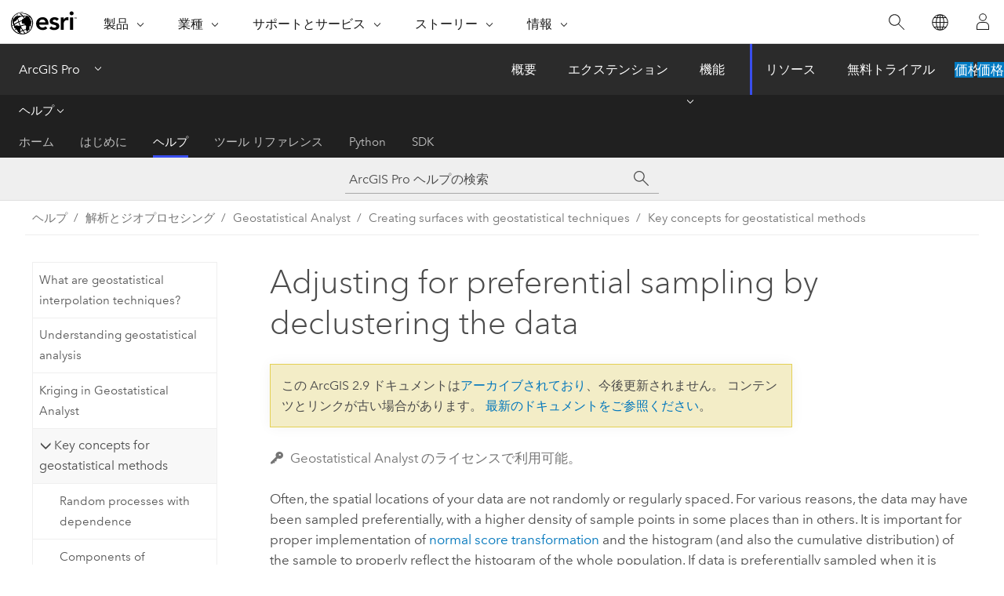

--- FILE ---
content_type: text/html; charset=UTF-8
request_url: https://pro.arcgis.com/ja/pro-app/2.9/help/analysis/geostatistical-analyst/adjusting-for-preferential-sampling-by-declustering-the-data.htm
body_size: 15068
content:


<!DOCTYPE html>
<!--[if lt IE 7]>  <html class="ie lt-ie9 lt-ie8 lt-ie7 ie6" dir="ltr"> <![endif]-->
<!--[if IE 7]>     <html class="ie lt-ie9 lt-ie8 ie7" dir="ltr"> <![endif]-->
<!--[if IE 8]>     <html class="ie lt-ie9 ie8" dir="ltr"> <![endif]-->
<!--[if IE 9]>     <html class="ie ie9" dir="ltr"> <![endif]-->
<!--[if !IE]><!--> <html dir="ltr" lang="ja"> <!--<![endif]-->
<head>
<meta name="Baiduspider" content="noindex,nofollow">
<meta name="Bingbot" content="noindex,nofollow">
<meta name="facebot" content="noindex,nofollow">
<meta name="Slurp" content="noindex,nofollow">
<meta name="DuckDuckBot" content="noindex,nofollow">
<meta name="Googlebot" content="noindex,nofollow">
<meta name="Applebot" content="noindex,nofollow">
<link rel="canonical" href="https://pro.arcgis.com/ja/pro-app/latest/help/analysis/geostatistical-analyst/adjusting-for-preferential-sampling-by-declustering-the-data.htm">
    <meta charset="utf-8">
    <title>Adjusting for preferential sampling by declustering the data&mdash;ArcGIS Pro | ドキュメント</title>
    <meta content="IE=edge,chrome=1" http-equiv="X-UA-Compatible">

    <script>
      var appOverviewURL = "/content/esri-sites/en-us/arcgis/products/arcgis-pro/overview";
    </script>

    <script>
      var docConfig = {
        locale: 'ja'
        ,localedir: 'ja'
        ,langSelector: ''
        
        ,relativeUrl: false
        

        ,searchformUrl: '/search/'
        ,tertiaryNavIndex: '2'

        
      };
    </script>
	 


    
    <!--[if lt IE 9]>
      <script src="/cdn/js/libs/html5shiv.js" type="text/javascript"></script>
      <script src="/cdn/js/libs/selectivizr-min.js" type="text/javascript"></script>
      <script src="/cdn/js/libs/json2.js" type="text/javascript"></script>
      <script src="/cdn/js/libs/html5shiv-printshiv.js" type="text/javascript" >

    <![endif]-->

     <!--[if lt IE 11]>
    <script>
      $$(document).ready(function(){
        $$(".hideOnIE").hide();
      });
    </script>
    <![endif]-->
	<meta name="viewport" content="width=device-width, user-scalable=no">
	<link href="/assets/img/favicon.ico" rel="shortcut icon" >
	<link href="/assets/css/screen.css" media="screen" rel="stylesheet" type="text/css" />
	<link href="/cdn/calcite/css/documentation.css" media="screen" rel="stylesheet" type="text/css" />
	<link href="/assets/css/print.css" media="print" type="text/css" rel="stylesheet" />

	<!--
	<link href="/assets/css/screen_l10n.css" media="screen" rel="stylesheet" type="text/css" />
	<link href="/assets/css/documentation/base_l10n.css" media="screen" rel="stylesheet" type="text/css" />
	<link href="/assets/css/print_l10n.css" media="print" type="text/css" rel="stylesheet" />
	-->
	<script src="/cdn/js/libs/latest/jquery.latest.min.js" type="text/javascript"></script>
    <script src="/cdn/js/libs/latest/jquery-migrate-latest.min.js" type="text/javascript"></script>
	<script src="/cdn/js/libs/jquery.cookie.js" type="text/javascript"></script>
	<link href="/cdn/css/colorbox.css" media="screen" rel="stylesheet" type="text/css" />
	<link href="/cdn/css/colorbox_l10n.css" media="screen" rel="stylesheet" type="text/css" />
	<script src="/cdn/js/libs/jquery.colorbox-min.js" type="text/javascript"></script>
	<script src="/assets/js/video-init.js" type="text/javascript"></script>
	<script src="/assets/js/sitecfg.js" type="text/javascript"></script>
	
		<script src="/assets/js/signIn.js" type="text/javascript"></script>
	

	<!--- Language Picker -->
	<script src="/assets/js/locale/l10NStrings.js" type="text/javascript"></script>
	
		<script src="/assets/js/locale/langSelector.js" type="text/javascript"></script>
	

	<script src="/assets/js/calcite-web.js" type="text/javascript"></script>



  <!--- search MD -->
    <META name="description" content="If data is preferentially sampled when it is spatially autocorrelated, the resulting histogram from the sample may not reflect the histogram of the population."><META name="last-modified" content="2021-11-18"><META name="product" content="arcgis-pro"><META name="version" content="pro2.9"><META name="search-collection" content="help"><META name="search-category" content="help-general"><META name="subject" content="ANALYSIS"><META name="sub_category" content="ArcGIS Pro"><META name="content_type" content="Help Topic"><META name="subject_label" content="解析"><META name="sub_category_label" content="ArcGIS Pro"><META name="content_type_label" content="ヘルプ トピック"><META name="content-language" content="ja">
    <!--- search MD -->
      
    <!-- Add in Global Nav -->
    <link rel="stylesheet" href="//webapps-cdn.esri.com/CDN/components/global-nav/css/gn.css" />
    <!--<script src="//webapps-cdn.esri.com/CDN/components/global-nav/test_data.js"></script>-->
    <script src="//webapps-cdn.esri.com/CDN/components/global-nav/js/gn.js"></script>
    <!-- End Add in Global Nav -->

</head>

<!--
      pub: GUID-F2887DF3-7145-419D-9D7E-90BC72401F51=31
      tpc: GUID-815EF420-91F5-4080-912E-30DF941BB33F=2
      -->


<!-- variable declaration, if any -->

<body class="claro ja pro esrilocalnav">
  <!-- Secondary nav -->
  <script>
     insertCss(_esriAEMHost+"/etc.clientlibs/esri-sites/components/content/local-navigation/clientlibs.css")
     insertElem("div", "local-navigation", '<nav id="second-nav" navtype="existingNavigation" domain="'+_esriAEMHost+'" path="'+appOverviewURL+'"></nav>' )
  </script>

  
<!-- End of drawer -->

  
  <div class="wrapper">
      <!--googleoff: all-->


      <div id="skip-to-content">
        <!--googleoff: all-->
        <div class="search">
        <div class="esri-search-box">
          <div class="search-component">
            <form id="helpSearchForm">
              <input class="esri-search-textfield leader" name="q" placeholder="ArcGIS Pro ヘルプの検索" autocapitalize="off" autocomplete="off" autocorrect="off" spellcheck="false" aria-label="ArcGIS Pro ヘルプの検索">
  <input type="hidden" name="collection" value="help" />
  <input type="hidden" name="product" value="arcgis-pro" />
  <input type="hidden" name="version" value="pro2.9" />
  <input type="hidden" name="language" value="ja" />
  <button class="esri-search-button-submit" type="submit" aria-label="サーチ"></button>
            </form>
          </div>
        </div>
      </div>
        <!--googleon: all-->
       
        <!-- content goes here -->
        <div class="grid-container ">
          

            
              
  <!--BREADCRUMB-BEG--><div id="bigmac" class="sticky-breadcrumbs trailer-2" data-spy="affix" data-offset-top="180"> </div><!--BREADCRUMB-END-->
  <!--googleoff: all-->
    <div class="column-5 tablet-column-12 trailer-2 ">
      <aside class="js-accordion accordion reference-index" aria-live="polite" role="tablist">
        <div></div>
      </aside>

      <div class="js-sticky scroll-show tablet-hide leader-1 back-to-top" data-top="0" style="top: 0px;">
        <a href="#" class="btn btn-fill btn-clear">トップへ戻る</a>
      </div>
    </div>
  <!--googleon: all-->
  
            
            
            
	
		<div class="column-18  pre-1 content-section">
	
		<header class="trailer-1"><h1>Adjusting for preferential sampling by declustering the data</h1></header>

		 
	<!--googleoff: all-->
	
 				
	
   <!--googleon: all-->


		<main>
			
	
    	<p class="license icon-ui-key text-light ">Geostatistical Analyst のライセンスで利用可能。</p>
    


			
<p id="GUID-D8DC1AC9-1D88-4F34-BD2D-7F14CF4B325B">Often, the spatial locations of your data are not randomly or regularly spaced. For various reasons, the data may have been sampled preferentially, with a higher density of sample points in some places than in others. It is important for proper implementation of <a class="xref xref" href="/ja/pro-app/2.9/help/analysis/geostatistical-analyst/normal-score-transformation.htm">normal score transformation</a> and the histogram (and also the cumulative distribution) of the sample to properly reflect the histogram of the whole population. If data is preferentially sampled when it is spatially autocorrelated, the resulting histogram from the sample may not reflect the histogram of the population.</p><p id="GUID-68082B60-4D09-4D62-B2D4-B3C55255D7CF"><figure class="fig" href="#"><img src="GUID-55A50C41-8ADA-482D-82C9-E32411170154-web.gif" alt="Declustering examples" title="Declustering examples" loading="lazy"></figure></p><p id="GUID-63F72824-5D46-495A-883A-DA1C216370E0">In the upper left figure in the declustering sample, the whole population of values at 100 locations along a line are given as solid circles. These were simulated from a spatially autocorrelated process with a constant mean and strong positive autocorrelation. The sampled data is every other point beginning with the first one and is shown with circles. To the right in the declustering sample, the histogram of the population is given in blue, and the histogram of the sample is given in violet.</p><p id="GUID-D43497BE-ACB2-46F6-AB51-7C0D7ED4598E">Because the sample is half of the whole population, you would expect the sample histogram bars to be approximately half as high as for the population, with some variation. In the lower left, the data is preferentially sampled, with samples occurring at every fifth location up to location 34, then every location up to location 70, then every fifth location again to the end. The end result is, again, that half of the whole population is sampled. The preferential sampling toward the middle of the spatial locations causes a higher proportion of the middle data values to occur in the sample, so the histogram bars are nearly equal to the population bars for values ranging from -3 to 1. In conjunction with this, the lower and higher values are underrepresented in the sample histogram.</p><p id="GUID-B85D642A-8B77-4CE1-9953-A2F98361FF3B">One solution to preferential sampling is to weight the data, with data in densely sampled areas receiving less weight (which would shrink the sample histogram bars for the values between -3 and 1 in the preferentially sampled example above) and data in sparsely sampled areas receiving greater weight (which would expand the sample histogram bars at the lower and higher data values). Geostatistical Analyst allows two methods. The default method is cell declustering. In cell declustering, rectangular cells are arranged over the data locations in a grid, and the weight attached to each data location is inversely proportional to the number of data points in its cell.</p><p id="GUID-5B041898-69F3-4851-89FB-00DDE5FF7828">Choosing the grid size and orientation is all that remains. Geostatistical Analyst provides a graph that shows the weighted mean value among all the data for various cell sizes. It has been suggested to choose the cell size corresponding to the minimum weighted mean if the data has been preferentially sampled in areas of high values and, conversely, choose the cell size corresponding to the maximum weighted mean if the data has been preferentially sampled in areas of low values.</p><p id="GUID-FE6CEA50-B0A5-4CC2-A094-A8C587240B8A">Another scheme uses a polygonal method that defines a polygon around each spatial data location such that all locations within that polygon are closer to the data location than any other data location, as shown in the following figure.</p>
<figure class="fig" href="#"><img src="GUID-0D12FFDF-5D6A-44FF-A2D0-457F6FA71D84-web.gif" alt="Polygonal declustering example" title="Polygonal declustering example" loading="lazy"></figure>
<p id="GUID-74310658-08FD-461D-8FF9-7B49F31A6013">The data locations are shown as small dots, and the polygons are drawn around them, with color shading indicating the size of the polygons. The idea is to weight each data location in proportion to the area that it "represents." The problem with this method is that it is difficult to define weights toward the edge. The edge points can often receive large weights unless a border encloses the data. In Geostatistical Analyst, the border is a rectangle, which often gives too much weight to edge locations.</p>

			
				<hr>
				<!--googleoff: all-->
				
	
        
		    <p class="feedback right">
		        <a id="afb" class="icon-ui-contact" href="/feedback/" data-langlabel="feedback-on-this-topic" >このトピックへのフィードバック</a>
		    </p>
        
	

				<!--googleon: all-->
			
		</main>
	</div>
	
	<!--googleoff: all-->
	
 				
	
   <!--googleon: all-->




          
        </div>
        <!-- ENDPAGECONTENT -->

      </div>

    </div>  <!-- End of wrapper -->

    <div id="globalfooter"></div>

  <!--googleoff: all-->

  
	<script src="/assets/js/init.js" type="text/javascript"></script>
	<!--<script src="/assets/js/drop-down.js" type="text/javascript"></script>-->
	<script src="/assets/js/search/searchform.js" type="text/javascript"></script>
	<script src="/cdn/js/link-modifier.js" type="text/javascript"></script>
	<script src="/cdn/js/sitewide.js" type="text/javascript"></script>
	<script src="/cdn/js/libs/highlight.pack.js" type="text/javascript"></script>
	<script>hljs.initHighlightingOnLoad();</script>


  
    

  <script src="/cdn/js/affix.js" type="text/javascript"></script>
  <script type="text/javascript">
    $(function () {
          var appendFlg = true;

          $("#bigmac")
          .on("affixed.bs.affix", function (evt) {
            if (appendFlg) {
              $("<a class='crumb' href='#'>Adjusting for preferential sampling by declustering the data</a>").insertAfter ($("#bigmac nav a").last());
              appendFlg = false;
            }
          })
          .on ("affix-top.bs.affix", function(evt) {
            if (!appendFlg) {
              $("#bigmac nav a").last().remove();
            }
            appendFlg = true;
          })
    })
  </script>
  
        <script type="text/javascript">
          window.doctoc = {
            pubID: "1581",
            tpcID: "48",
            
            hideToc : false
          }
        </script>

        <script type="text/javascript" src="/ja/pro-app/2.9/help/main/1868.js" ></script>
        <script type="text/javascript" src="/ja/pro-app/2.9/help/analysis/geostatistical-analyst/1581.js" ></script>
        <script type="text/javascript" src="/cdn/calcite/js/protoc.js" ></script>

        

  <noscript>
        <p>
            <a href="flisting.htm">flist</a>
        </p>
    </noscript>
    
	<script src="//mtags.arcgis.com/tags-min.js"></script>

  
  
    
    
    <script>
      document.write("<script src='" + _esriAEMHost+"/etc.clientlibs/esri-sites/clientlibs/localNav.js'><\/script>");
    </script>

  </body>
</html>

--- FILE ---
content_type: text/html; charset=UTF-8
request_url: https://pro.arcgis.com/ja/pro-app/latest/help/analysis/geostatistical-analyst/adjusting-for-preferential-sampling-by-declustering-the-data.htm
body_size: 15537
content:


<!DOCTYPE html>
<!--[if lt IE 7]>  <html class="ie lt-ie9 lt-ie8 lt-ie7 ie6" dir="ltr"> <![endif]-->
<!--[if IE 7]>     <html class="ie lt-ie9 lt-ie8 ie7" dir="ltr"> <![endif]-->
<!--[if IE 8]>     <html class="ie lt-ie9 ie8" dir="ltr"> <![endif]-->
<!--[if IE 9]>     <html class="ie ie9" dir="ltr"> <![endif]-->
<!--[if !IE]><!--> <html dir="ltr" lang="ja"> <!--<![endif]-->
<head>
    <meta charset="utf-8">
    <title>データのデクラスタリングによる優先サンプリングの調整&mdash;ArcGIS Pro | ドキュメント</title>
    <meta content="IE=edge,chrome=1" http-equiv="X-UA-Compatible">

    <script>
      var appOverviewURL = "/content/esri-sites/en-us/arcgis/products/arcgis-pro/overview";
    </script>

    <script>
      var docConfig = {
        locale: 'ja'
        ,localedir: 'ja'
        ,langSelector: ''
        
        ,relativeUrl: false
        

        ,searchformUrl: '/search/'
        ,tertiaryNavIndex: '2'

        
      };
    </script>
	 


    
    <!--[if lt IE 9]>
      <script src="/cdn/js/libs/html5shiv.js" type="text/javascript"></script>
      <script src="/cdn/js/libs/selectivizr-min.js" type="text/javascript"></script>
      <script src="/cdn/js/libs/json2.js" type="text/javascript"></script>
      <script src="/cdn/js/libs/html5shiv-printshiv.js" type="text/javascript" >

    <![endif]-->

     <!--[if lt IE 11]>
    <script>
      $$(document).ready(function(){
        $$(".hideOnIE").hide();
      });
    </script>
    <![endif]-->
	<meta name="viewport" content="width=device-width, user-scalable=no">
	<link href="/assets/img/favicon.ico" rel="shortcut icon" >
	<link href="/assets/css/screen.css" media="screen" rel="stylesheet" type="text/css" />
	<link href="/cdn/calcite/css/documentation.css" media="screen" rel="stylesheet" type="text/css" />
	<link href="/assets/css/print.css" media="print" type="text/css" rel="stylesheet" />

	<!--
	<link href="/assets/css/screen_l10n.css" media="screen" rel="stylesheet" type="text/css" />
	<link href="/assets/css/documentation/base_l10n.css" media="screen" rel="stylesheet" type="text/css" />
	<link href="/assets/css/print_l10n.css" media="print" type="text/css" rel="stylesheet" />
	-->
	<script src="/cdn/js/libs/latest/jquery.latest.min.js" type="text/javascript"></script>
    <script src="/cdn/js/libs/latest/jquery-migrate-latest.min.js" type="text/javascript"></script>
	<script src="/cdn/js/libs/jquery.cookie.js" type="text/javascript"></script>
	<link href="/cdn/css/colorbox.css" media="screen" rel="stylesheet" type="text/css" />
	<link href="/cdn/css/colorbox_l10n.css" media="screen" rel="stylesheet" type="text/css" />
	<script src="/cdn/js/libs/jquery.colorbox-min.js" type="text/javascript"></script>
	<script src="/assets/js/video-init.js" type="text/javascript"></script>
	<script src="/assets/js/sitecfg.js" type="text/javascript"></script>
	
		<script src="/assets/js/signIn.js" type="text/javascript"></script>
	
	

	<!--- Language Picker -->
	<script src="/assets/js/locale/l10NStrings.js" type="text/javascript"></script>
	
		<script src="/assets/js/locale/langSelector.js" type="text/javascript"></script>
	

	<script src="/assets/js/calcite-web.js" type="text/javascript"></script>



  <!--- search MD -->
    <META name="description" content="空間的に自己相関しているデータが優先サンプリングされている場合、そのサンプルから生成されるヒストグラムは母集団のヒストグラムを反映していないことがあります。"><META name="last-modified" content="2025-5-21"><META name="product" content="arcgis-pro"><META name="version" content="pro3.5"><META name="search-collection" content="help"><META name="search-category" content="help-general"><META name="subject" content="ANALYSIS"><META name="sub_category" content="ArcGIS Pro"><META name="content_type" content="Help Topic"><META name="subject_label" content="解析"><META name="sub_category_label" content="ArcGIS Pro"><META name="content_type_label" content="ヘルプ トピック"><META name="content-language" content="ja">
    <!--- search MD -->
      
    <!-- Add in Global Nav -->
    <link rel="stylesheet" href="//webapps-cdn.esri.com/CDN/components/global-nav/css/gn.css" />
    <!--<script src="//webapps-cdn.esri.com/CDN/components/global-nav/test_data.js"></script>-->
    <script src="//webapps-cdn.esri.com/CDN/components/global-nav/js/gn.js"></script>
    <!-- End Add in Global Nav -->

</head>

<!--
      pub: GUID-F2887DF3-7145-419D-9D7E-90BC72401F51=43
      tpc: GUID-815EF420-91F5-4080-912E-30DF941BB33F=2
      help-ids: ['222000019']
      -->


<!-- variable declaration, if any -->

<body class="claro ja pro esrilocalnav">
  <!-- Secondary nav -->
  <script>
     insertCss(_esriAEMHost+"/etc.clientlibs/esri-sites/components/content/local-navigation/clientlibs.css")
     insertElem("div", "local-navigation", '<nav id="second-nav" navtype="existingNavigation" domain="'+_esriAEMHost+'" path="'+appOverviewURL+'"></nav>' )
  </script>

  
<!-- End of drawer -->

  
  <div class="wrapper">
      <!--googleoff: all-->


      <div id="skip-to-content">
        <!--googleoff: all-->
        <div class="search">
        <div class="esri-search-box">
          <div class="search-component">
            <form id="helpSearchForm">
              <input class="esri-search-textfield leader" name="q" placeholder="ArcGIS Pro ヘルプの検索" autocapitalize="off" autocomplete="off" autocorrect="off" spellcheck="false" aria-label="ArcGIS Pro ヘルプの検索">
  <input type="hidden" name="collection" value="help" />
  <input type="hidden" name="product" value="arcgis-pro" />
  <input type="hidden" name="version" value="pro3.5" />
  <input type="hidden" name="language" value="ja" />
  <button class="esri-search-button-submit" type="submit" aria-label="サーチ"></button>
            </form>
          </div>
        </div>
      </div>
        <!--googleon: all-->
       
        <!-- content goes here -->
        <div class="grid-container ">
          

            
              
  <!--BREADCRUMB-BEG--><div id="bigmac" class="sticky-breadcrumbs trailer-2" data-spy="affix" data-offset-top="180"> </div><!--BREADCRUMB-END-->
  <!--googleoff: all-->
    <div class="column-5 tablet-column-12 trailer-2 ">
      <aside class="js-accordion accordion reference-index" aria-live="polite" role="tablist">
        <div></div>
      </aside>

      <div class="js-sticky scroll-show tablet-hide leader-1 back-to-top" data-top="0" style="top: 0px;">
        <a href="#" class="btn btn-fill btn-clear">トップへ戻る</a>
      </div>
    </div>
  <!--googleon: all-->
  
            
            
            
	
		<div class="column-18  pre-1 content-section">
	
		<header class="trailer-1"><h1>データのデクラスタリングによる優先サンプリングの調整</h1></header>

		 
	<!--googleoff: all-->
	
 				
	
   <!--googleon: all-->


		<main>
			
	
    	<p class="license icon-ui-key text-light ">Geostatistical Analyst のライセンスで利用可能。</p>
    


			
<p id="GUID-D8DC1AC9-1D88-4F34-BD2D-7F14CF4B325B">一般に、データの空間的位置はランダムではなく、規則的に配置されています。 さまざまな理由で、一部の場所では、それ以外の場所よりも高いサンプル ポイント密度でデータが優先サンプリングされていることがあります。 母集団全体のヒストグラムを適切に反映するためには、サンプルの<a class="xref xref" href="/ja/pro-app/3.5/help/analysis/geostatistical-analyst/normal-score-transformation.htm">正規スコア変換</a>とヒストグラム (および累積分布) を適切に実装することが重要です。 空間的に自己相関しているデータが優先サンプリングされている場合、そのサンプルから生成されるヒストグラムは母集団のヒストグラムを反映していないことがあります。</p><p id="GUID-68082B60-4D09-4D62-B2D4-B3C55255D7CF"><figure class="fig" href="#"><img src="GUID-55A50C41-8ADA-482D-82C9-E32411170154-web.gif" alt="デクラスタリングの例" title="デクラスタリングの例" loading="lazy"></figure></p><p id="GUID-63F72824-5D46-495A-883A-DA1C216370E0">デクラスタンリングの例の左上の図では、線上の 100 個の位置における値の母集団全体が塗りつぶしの円で表されています。 これらは定数平均値と強い正の自己相関を持つ空間的に自己相関したプロセスからシミュレートされています。 先頭から 1 つおきのポイントのデータがサンプリングされ、円として表示されています。 デクラスタンリングの例の右側では、母集団のヒストグラムが青色で表示され、サンプルのヒストグラムが紫色で表示されています。</p><p id="GUID-D43497BE-ACB2-46F6-AB51-7C0D7ED4598E">サンプルは母集団全体の半分なので、若干の違いはあるにせよ、サンプルのヒストグラム バーの高さは母集団のバーの高さの約半分になることが予想されます。 左下の図では、データは優先サンプリングされ、先頭から 4 つおきに位置 34 までサンプルが収集された後、位置 70 まですべての位置のサンプルが収集され、それ以降は再び 4 つおきに最後までサンプルが収集されています。 この場合も、最終的に、母集団全体の半数のサンプルが収集されています。 空間的位置の中央部分を優先サンプリングすることで、中間帯のデータ値がサンプルに出現する比率が高くなるため、値が -3 ～ 1 の範囲ではヒストグラム バーは母集団のバーとほぼ等しい高さになります。 サンプル ヒストグラムでは、これに加え、小さい値と大きい値は少数しか存在していません。</p><p id="GUID-B85D642A-8B77-4CE1-9953-A2F98361FF3B">優先サンプリングのソリューションの 1 つとしては、高密度でサンプリングされたエリア内のデータには小さい加重を割り当て (上記の優先サンプリングの例では -3 ～ 1 の値のサンプル ヒストグラム バーが小さくなります)、まばらにサンプリングされたエリア内のデータには大きな加重を割り当てます (これにより低い値と高い値のサンプル ヒストグラム バーは大きくなります)。 Geostatistical Analyst では 2 つの方法を使用できます。 デフォルトの方法がセル デクラスタリングです。 セル デクラスタリングでは、グリッド内のデータ位置の上に四角形のセルが配置され、そのセル内のデータ ポイントの数に反比例した加重が各データ位置に割り当てられます。</p><p id="GUID-5B041898-69F3-4851-89FB-00DDE5FF7828">後はグリッドのサイズと向きを選択するだけです。 Geostatistical Analyst では、各種セル サイズでの全データの加重平均値を示すグラフが提供されます。 高値のエリアでデータが優先サンプリングされている場合には加重平均の値が最小となるセル サイズを選択し、この反対に、低値のエリアでデータが優先サンプリングされている場合には加重平均の値が最大となるセル サイズを選択することをお勧めします。</p><p id="GUID-FE6CEA50-B0A5-4CC2-A094-A8C587240B8A">もう 1 つの方法では多角形法を使用します。ここでは、各空間データ位置を基準として、ポリゴン内のすべての位置が他のデータ位置よりも基準データ位置に近くなるようなポリゴンを定義します。これを以下の図に示します。</p><figure class="fig" href="#"><img src="GUID-0D12FFDF-5D6A-44FF-A2D0-457F6FA71D84-web.gif" alt="ポリゴン デクラスタリングの例" title="ポリゴン デクラスタリングの例" loading="lazy"></figure><p id="GUID-74310658-08FD-461D-8FF9-7B49F31A6013">各データ位置が小さなドットで示され、そのドットの周囲にポリゴンが描画され、ポリゴンのサイズに応じて色分けされています。 要するに、各データ位置が "代表する" 面積に比例してデータ位置に加重を割り当てます。 この方法の問題として、端の近くの加重を定義するのは困難なことが挙げられます。 データが境界で囲まれていない限り、端にあるポイントには大きな加重が割り当てられることがよくあります。 Geostatistical Analyst では、境界は四角形なので、端の位置に割り当てられる加重が大きすぎることがよくあります。</p>

			
				<hr>
				<!--googleoff: all-->
				
	
        
		    <p class="feedback right">
		        <a id="afb" class="icon-ui-contact" href="/feedback/" data-langlabel="feedback-on-this-topic" >このトピックへのフィードバック</a>
		    </p>
        
	

				<!--googleon: all-->
			
		</main>
	</div>
	
	<!--googleoff: all-->
	
 				
	
   <!--googleon: all-->




          
        </div>
        <!-- ENDPAGECONTENT -->

      </div>

    </div>  <!-- End of wrapper -->

    <div id="globalfooter"></div>

  <!--googleoff: all-->

  
	<script src="/assets/js/init.js" type="text/javascript"></script>
	<!--<script src="/assets/js/drop-down.js" type="text/javascript"></script>-->
	<script src="/assets/js/search/searchform.js" type="text/javascript"></script>
	<script src="/cdn/js/link-modifier.js" type="text/javascript"></script>
	<script src="/cdn/js/sitewide.js" type="text/javascript"></script>
	<script src="/cdn/js/libs/highlight.pack.js" type="text/javascript"></script>
	<script>hljs.initHighlightingOnLoad();</script>


  
    

  <script src="/cdn/js/affix.js" type="text/javascript"></script>
  <script type="text/javascript">
    $(function () {
          var appendFlg = true;

          $("#bigmac")
          .on("affixed.bs.affix", function (evt) {
            if (appendFlg) {
              $("<a class='crumb' href='#'>データのデクラスタリングによる優先サンプリングの調整</a>").insertAfter ($("#bigmac nav a").last());
              appendFlg = false;
            }
          })
          .on ("affix-top.bs.affix", function(evt) {
            if (!appendFlg) {
              $("#bigmac nav a").last().remove();
            }
            appendFlg = true;
          })
    })
  </script>
  
        <script type="text/javascript">
          window.doctoc = {
            pubID: "1581",
            tpcID: "48",
            
            hideToc : false
          }
        </script>

        <script type="text/javascript" src="/ja/pro-app/3.5/help/main/1868.js" ></script>
        <script type="text/javascript" src="/ja/pro-app/3.5/help/analysis/geostatistical-analyst/1581.js" ></script>
        <script type="text/javascript" src="/cdn/calcite/js/protoc.js" ></script>

        

  <noscript>
        <p>
            <a href="flisting.htm">flist</a>
        </p>
    </noscript>
    
	<script src="//mtags.arcgis.com/tags-min.js"></script>

  
  
    
    
    <script>
      document.write("<script src='" + _esriAEMHost+"/etc.clientlibs/esri-sites/clientlibs/localNav.js'><\/script>");
    </script>

  </body>
</html>

--- FILE ---
content_type: application/javascript
request_url: https://pro.arcgis.com/ja/pro-app/2.9/help/sharing/overview/1444.js?_=1762577636439
body_size: 31585
content:
;(function (){
          treedata = (window.treedata || {});
          treedata.data["root_1444"]  = {  
              "parent" : "",
              "children" : ["1444_76","1444_95","1444_h0","1444_h9","1444_h10","1444_h11","1444_h12","1444_99","1444_h13","1444_h14","1444_74","1444_h15","1444_h16","1444_75","1444_163","1444_h17","1444_72","1444_98","1444_22"]
            },
treedata.data["1444_76"]  = {
            "parent" : "root_1444",
            "label" : "ArcGIS Pro での作業の共有",
            "url" : "/ja/pro-app/2.9/help/sharing/overview/share-with-arcgis-pro.htm"
            
          },
treedata.data["1444_95"]  = {
            "parent" : "root_1444",
            "label" : "サービス、レイヤー、およびマップの理解",
            "url" : "/ja/pro-app/2.9/help/sharing/overview/understanding-services-layers-and-maps.htm"
            
          },
treedata.data["1444_h0"]  = { 
              "parent" : "root_1444",
              "label" : "Web レイヤーの共有",
              "children" : ["1444_28","1444_h1","1444_h2","1444_h3","1444_h4","1444_h5","1444_h6","1444_h7","1444_h8","1444_122","1444_174","1444_171","1444_173","1444_96","1444_172"]
            }
            ,
treedata.data["1444_28"]  = {
            "parent" : "1444_h0",
            "label" : "Web レイヤーの共有の概要",
            "url" : "/ja/pro-app/2.9/help/sharing/overview/introduction-to-sharing-web-layers.htm"
            
          },
treedata.data["1444_h1"]  = { 
              "parent" : "1444_h0",
              "label" : "Web フィーチャ レイヤー",
              "children" : ["1444_85","1444_123","1444_81"]
            }
            ,
treedata.data["1444_85"]  = {
            "parent" : "1444_h1",
            "label" : "Web フィーチャ レイヤーの共有",
            "url" : "/ja/pro-app/2.9/help/sharing/overview/web-feature-layer.htm"
            
          },
treedata.data["1444_123"]  = {
            "parent" : "1444_h1",
            "label" : "Web フィーチャ レイヤーの構成",
            "url" : "/ja/pro-app/2.9/help/sharing/overview/configure-web-feature-layer.htm"
            
          },
treedata.data["1444_81"]  = {
            "parent" : "1444_h1",
            "label" : "Web フィーチャ レイヤーの上書き",
            "url" : "/ja/pro-app/2.9/help/sharing/overview/overwrite-a-web-layer.htm"
            
          },
treedata.data["1444_h2"]  = { 
              "parent" : "1444_h0",
              "label" : "Web タイル レイヤー",
              "children" : ["1444_80","1444_125","1444_144"]
            }
            ,
treedata.data["1444_80"]  = {
            "parent" : "1444_h2",
            "label" : "Web タイル レイヤーの共有",
            "url" : "/ja/pro-app/2.9/help/sharing/overview/web-tile-layer.htm"
            
          },
treedata.data["1444_125"]  = {
            "parent" : "1444_h2",
            "label" : "Web タイル レイヤーの構成",
            "url" : "/ja/pro-app/2.9/help/sharing/overview/configure-web-tile-layer.htm"
            
          },
treedata.data["1444_144"]  = {
            "parent" : "1444_h2",
            "label" : "Web タイル レイヤーの置換",
            "url" : "/ja/pro-app/2.9/help/sharing/overview/replace-tile-layer.htm"
            
          },
treedata.data["1444_h3"]  = { 
              "parent" : "1444_h0",
              "label" : "ベクター タイル レイヤー",
              "children" : ["1444_97","1444_126","1444_113"]
            }
            ,
treedata.data["1444_97"]  = {
            "parent" : "1444_h3",
            "label" : "ベクター タイル レイヤーの共有",
            "url" : "/ja/pro-app/2.9/help/sharing/overview/vector-tile-layer.htm"
            
          },
treedata.data["1444_126"]  = {
            "parent" : "1444_h3",
            "label" : "ベクター タイル レイヤーの構成",
            "url" : "/ja/pro-app/2.9/help/sharing/overview/configure-vector-tile-layer.htm"
            
          },
treedata.data["1444_113"]  = {
            "parent" : "1444_h3",
            "label" : "ベクター タイル レイヤーの置換",
            "url" : "/ja/pro-app/2.9/help/sharing/overview/replace-web-layer.htm"
            
          },
treedata.data["1444_h4"]  = { 
              "parent" : "1444_h0",
              "label" : "マップ イメージ レイヤー",
              "children" : ["1444_84","1444_119","1444_124","1444_100"]
            }
            ,
treedata.data["1444_84"]  = {
            "parent" : "1444_h4",
            "label" : "マップ イメージ レイヤーの共有",
            "url" : "/ja/pro-app/2.9/help/sharing/overview/map-image-layer.htm"
            
          },
treedata.data["1444_119"]  = {
            "parent" : "1444_h4",
            "label" : "マップ イメージ レイヤーの構成",
            "url" : "/ja/pro-app/2.9/help/sharing/overview/configure-map-image-layer.htm"
            
          },
treedata.data["1444_124"]  = {
            "parent" : "1444_h4",
            "label" : "マップ イメージ レイヤーの上書き",
            "url" : "/ja/pro-app/2.9/help/sharing/overview/overwrite-a-map-image-layer.htm"
            
          },
treedata.data["1444_100"]  = {
            "parent" : "1444_h4",
            "label" : "追加レイヤーおよび追加機能",
            "url" : "/ja/pro-app/2.9/help/sharing/overview/additional-layers-and-capabilities.htm"
            
          },
treedata.data["1444_h5"]  = { 
              "parent" : "1444_h0",
              "label" : "スタンドアロン テーブル",
              "children" : ["1444_116","1444_121","1444_117"]
            }
            ,
treedata.data["1444_116"]  = {
            "parent" : "1444_h5",
            "label" : "テーブルの共有",
            "url" : "/ja/pro-app/2.9/help/sharing/overview/share-standalone-table.htm"
            
          },
treedata.data["1444_121"]  = {
            "parent" : "1444_h5",
            "label" : "テーブルの構成",
            "url" : "/ja/pro-app/2.9/help/sharing/overview/configure-standalone-table.htm"
            
          },
treedata.data["1444_117"]  = {
            "parent" : "1444_h5",
            "label" : "テーブルの上書き",
            "url" : "/ja/pro-app/2.9/help/sharing/overview/overwrite-standalone-table.htm"
            
          },
treedata.data["1444_h6"]  = { 
              "parent" : "1444_h0",
              "label" : "Web シーン レイヤー",
              "children" : ["1444_83","1444_127","1444_152"]
            }
            ,
treedata.data["1444_83"]  = {
            "parent" : "1444_h6",
            "label" : "Web シーン レイヤーの共有",
            "url" : "/ja/pro-app/2.9/help/sharing/overview/web-scene-layer.htm"
            
          },
treedata.data["1444_127"]  = {
            "parent" : "1444_h6",
            "label" : "Web シーン レイヤーの構成",
            "url" : "/ja/pro-app/2.9/help/sharing/overview/configure-web-scene-layer.htm"
            
          },
treedata.data["1444_152"]  = {
            "parent" : "1444_h6",
            "label" : "Web シーン レイヤーの置換",
            "url" : "/ja/pro-app/2.9/help/sharing/overview/replace-a-web-scene-layer.htm"
            
          },
treedata.data["1444_h7"]  = { 
              "parent" : "1444_h0",
              "label" : "Web イメージ レイヤー",
              "children" : ["1444_82","1444_149","1444_154","1444_103"]
            }
            ,
treedata.data["1444_82"]  = {
            "parent" : "1444_h7",
            "label" : "Web イメージ レイヤーの共有",
            "url" : "/ja/pro-app/2.9/help/sharing/overview/web-image-layer.htm"
            
          },
treedata.data["1444_149"]  = {
            "parent" : "1444_h7",
            "label" : "Web イメージ レイヤーの構成",
            "url" : "/ja/pro-app/2.9/help/sharing/overview/configure-web-image-layer.htm"
            
          },
treedata.data["1444_154"]  = {
            "parent" : "1444_h7",
            "label" : "Web イメージ レイヤーの上書き",
            "url" : "/ja/pro-app/2.9/help/sharing/overview/overwrite-a-web-imagery-layer.htm"
            
          },
treedata.data["1444_103"]  = {
            "parent" : "1444_h7",
            "label" : "追加レイヤーおよび追加機能",
            "url" : "/ja/pro-app/2.9/help/sharing/overview/additional-layers-and-capabilities-imagery.htm"
            
          },
treedata.data["1444_h8"]  = { 
              "parent" : "1444_h0",
              "label" : "Web 標高レイヤー",
              "children" : ["1444_92","1444_128"]
            }
            ,
treedata.data["1444_92"]  = {
            "parent" : "1444_h8",
            "label" : "Web 標高レイヤーの共有",
            "url" : "/ja/pro-app/2.9/help/sharing/overview/web-elevation-layer.htm"
            
          },
treedata.data["1444_128"]  = {
            "parent" : "1444_h8",
            "label" : "Web 標高レイヤーの構成",
            "url" : "/ja/pro-app/2.9/help/sharing/overview/configure-web-elevation-layer.htm"
            
          },
treedata.data["1444_122"]  = {
            "parent" : "1444_h0",
            "label" : "ホスト Web レイヤーの Web フィーチャ レイヤーからの公開",
            "url" : "/ja/pro-app/2.9/help/sharing/overview/publish-a-map-image-layer-from-a-hosted-feature-layer.htm"
            
          },
treedata.data["1444_174"]  = {
            "parent" : "1444_h0",
            "label" : "ホスト イメージ レイヤーの公開",
            "url" : "/ja/pro-app/2.9/help/sharing/overview/publish-hosted-imagery-layers.htm"
            
          },
treedata.data["1444_171"]  = {
            "parent" : "1444_h0",
            "label" : "Web レイヤーのメタデータ",
            "url" : "/ja/pro-app/2.9/help/sharing/overview/web-layer-metadata.htm"
            
          },
treedata.data["1444_173"]  = {
            "parent" : "1444_h0",
            "label" : "レイヤー ID の割り当て",
            "url" : "/ja/pro-app/2.9/help/sharing/overview/assign-layer-ids.htm"
            
          },
treedata.data["1444_96"]  = {
            "parent" : "1444_h0",
            "label" : "サービス パラメーター",
            "url" : "/ja/pro-app/2.9/help/sharing/overview/configure-service-parameters.htm"
            
          },
treedata.data["1444_172"]  = {
            "parent" : "1444_h0",
            "label" : "Web レイヤーの共有を自動化",
            "url" : "/ja/pro-app/2.9/help/sharing/overview/automate-sharing-web-layers.htm"
            
          },
treedata.data["1444_h9"]  = { 
              "parent" : "root_1444",
              "label" : "サービス定義の保存",
              "children" : ["1444_155","1444_156","1444_160","1444_162","1444_157","1444_159","1444_161","1444_158"]
            }
            ,
treedata.data["1444_155"]  = {
            "parent" : "1444_h9",
            "label" : "サービス定義の保存の概要",
            "url" : "/ja/pro-app/2.9/help/sharing/overview/introduction-to-saving-service-definitions.htm"
            
          },
treedata.data["1444_156"]  = {
            "parent" : "1444_h9",
            "label" : "Web レイヤー用のサービス定義の保存",
            "url" : "/ja/pro-app/2.9/help/sharing/overview/save-a-service-definition-for-a-web-layer.htm"
            
          },
treedata.data["1444_160"]  = {
            "parent" : "1444_h9",
            "label" : "ロケーター用のサービス定義の保存",
            "url" : "/ja/pro-app/2.9/help/sharing/overview/save-a-service-definition-for-a-locator.htm"
            
          },
treedata.data["1444_162"]  = {
            "parent" : "1444_h9",
            "label" : "Web ツール用のサービス定義の保存",
            "url" : "/ja/pro-app/2.9/help/sharing/overview/save-a-service-definition-for-a-web-tool.htm"
            
          },
treedata.data["1444_157"]  = {
            "parent" : "1444_h9",
            "label" : "マップ サービス用のサービス定義の保存",
            "url" : "/ja/pro-app/2.9/help/sharing/overview/save-a-service-definition-for-a-map-service.htm"
            
          },
treedata.data["1444_159"]  = {
            "parent" : "1444_h9",
            "label" : "ジオコード サービス用のサービス定義の保存",
            "url" : "/ja/pro-app/2.9/help/sharing/overview/save-a-service-definition-for-a-geocode-service.htm"
            
          },
treedata.data["1444_161"]  = {
            "parent" : "1444_h9",
            "label" : "ジオプロセシング サービス用のサービス定義の保存",
            "url" : "/ja/pro-app/2.9/help/sharing/overview/save-a-service-definition-for-a-geoprocessing-service.htm"
            
          },
treedata.data["1444_158"]  = {
            "parent" : "1444_h9",
            "label" : "サービス定義の公開",
            "url" : "/ja/pro-app/2.9/help/sharing/overview/publish-a-service-definition.htm"
            
          },
treedata.data["1444_h10"]  = { 
              "parent" : "root_1444",
              "label" : "Web マップと Web シーンの共有",
              "children" : ["1444_63","1444_129","1444_151","1444_68","1444_130"]
            }
            ,
treedata.data["1444_63"]  = {
            "parent" : "1444_h10",
            "label" : "Web マップの共有",
            "url" : "/ja/pro-app/2.9/help/sharing/overview/share-a-web-map.htm"
            
          },
treedata.data["1444_129"]  = {
            "parent" : "1444_h10",
            "label" : "Web マップの構成",
            "url" : "/ja/pro-app/2.9/help/sharing/overview/configure-a-web-map.htm"
            
          },
treedata.data["1444_151"]  = {
            "parent" : "1444_h10",
            "label" : "Web マップの保存",
            "url" : "/ja/pro-app/2.9/help/sharing/overview/save-a-web-map.htm"
            
          },
treedata.data["1444_68"]  = {
            "parent" : "1444_h10",
            "label" : "Web シーンの共有",
            "url" : "/ja/pro-app/2.9/help/sharing/overview/share-a-web-scene.htm"
            
          },
treedata.data["1444_130"]  = {
            "parent" : "1444_h10",
            "label" : "Web シーンの構成",
            "url" : "/ja/pro-app/2.9/help/sharing/overview/configure-a-web-scene.htm"
            
          },
treedata.data["1444_h11"]  = { 
              "parent" : "root_1444",
              "label" : "パッケージの共有",
              "children" : ["1444_65","1444_89","1444_87","1444_88","1444_94","1444_79","1444_93","1444_91","1444_112","1444_90","1444_104"]
            }
            ,
treedata.data["1444_65"]  = {
            "parent" : "1444_h11",
            "label" : "パッケージの共有の概要",
            "url" : "/ja/pro-app/2.9/help/sharing/overview/introduction-to-sharing-packages.htm"
            
          },
treedata.data["1444_89"]  = {
            "parent" : "1444_h11",
            "label" : "プロジェクト パッケージの共有",
            "url" : "/ja/pro-app/2.9/help/sharing/overview/project-package.htm"
            
          },
treedata.data["1444_87"]  = {
            "parent" : "1444_h11",
            "label" : "マップ パッケージの共有",
            "url" : "/ja/pro-app/2.9/help/sharing/overview/map-package.htm"
            
          },
treedata.data["1444_88"]  = {
            "parent" : "1444_h11",
            "label" : "レイヤー パッケージの共有",
            "url" : "/ja/pro-app/2.9/help/sharing/overview/layer-package.htm"
            
          },
treedata.data["1444_94"]  = {
            "parent" : "1444_h11",
            "label" : "タイル パッケージの共有",
            "url" : "/ja/pro-app/2.9/help/sharing/overview/tile-package.htm"
            
          },
treedata.data["1444_79"]  = {
            "parent" : "1444_h11",
            "label" : "ベクター タイル パッケージの共有",
            "url" : "/ja/pro-app/2.9/help/sharing/overview/vector-tile-package.htm"
            
          },
treedata.data["1444_93"]  = {
            "parent" : "1444_h11",
            "label" : "シーン レイヤー パッケージの共有",
            "url" : "/ja/pro-app/2.9/help/sharing/overview/scene-layer-package.htm"
            
          },
treedata.data["1444_91"]  = {
            "parent" : "1444_h11",
            "label" : "ジオプロセシング パッケージの共有",
            "url" : "/ja/pro-app/2.9/help/sharing/overview/geoprocessing-package.htm"
            
          },
treedata.data["1444_112"]  = {
            "parent" : "1444_h11",
            "label" : "ディープ ラーニング モデル パッケージの共有",
            "url" : "/ja/pro-app/2.9/help/sharing/overview/share-a-deep-learning-model-package.htm"
            
          },
treedata.data["1444_90"]  = {
            "parent" : "1444_h11",
            "label" : "モバイル マップ パッケージの共有",
            "url" : "/ja/pro-app/2.9/help/sharing/overview/mobile-map-package.htm"
            
          },
treedata.data["1444_104"]  = {
            "parent" : "1444_h11",
            "label" : "モバイル シーン パッケージの共有",
            "url" : "/ja/pro-app/2.9/help/sharing/overview/mobile-scene-package.htm"
            
          },
treedata.data["1444_h12"]  = { 
              "parent" : "root_1444",
              "label" : "ArcGIS Publisher",
              "children" : ["1444_102","1444_101","1444_105"]
            }
            ,
treedata.data["1444_102"]  = {
            "parent" : "1444_h12",
            "label" : "ArcGIS Publisher エクステンションとは",
            "url" : "/ja/pro-app/2.9/help/sharing/overview/what-is-publisher.htm"
            
          },
treedata.data["1444_101"]  = {
            "parent" : "1444_h12",
            "label" : "チュートリアル: オフライン マップの作成",
            "url" : "/ja/pro-app/2.9/help/sharing/overview/create-an-offline-map.htm"
            
          },
treedata.data["1444_105"]  = {
            "parent" : "1444_h12",
            "label" : "オフライン シーンの作成",
            "url" : "/ja/pro-app/2.9/help/sharing/overview/create-an-offline-scene.htm"
            
          },
treedata.data["1444_99"]  = {
            "parent" : "root_1444",
            "label" : "Web スタイルの共有",
            "url" : "/ja/pro-app/2.9/help/sharing/overview/share-a-web-style.htm"
            
          },
treedata.data["1444_h13"]  = { 
              "parent" : "root_1444",
              "label" : "ロケーターの共有",
              "children" : ["1444_145","1444_147","1444_148","1444_146"]
            }
            ,
treedata.data["1444_145"]  = {
            "parent" : "1444_h13",
            "label" : "ロケーターの共有の概要",
            "url" : "/ja/pro-app/2.9/help/sharing/overview/introduction-to-sharing-locators.htm"
            
          },
treedata.data["1444_147"]  = {
            "parent" : "1444_h13",
            "label" : "ロケーターの共有",
            "url" : "/ja/pro-app/2.9/help/sharing/overview/share-a-locator.htm"
            
          },
treedata.data["1444_148"]  = {
            "parent" : "1444_h13",
            "label" : "ポータルで共有するロケーターのプロパティの設定",
            "url" : "/ja/pro-app/2.9/help/sharing/overview/set-properties-on-locators-shared-to-your-portal.htm"
            
          },
treedata.data["1444_146"]  = {
            "parent" : "1444_h13",
            "label" : "ロケーターの上書き",
            "url" : "/ja/pro-app/2.9/help/sharing/overview/overwrite-a-locator.htm"
            
          },
treedata.data["1444_h14"]  = { 
              "parent" : "root_1444",
              "label" : "Web ツールの共有",
              "children" : ["1444_168","1444_166","1444_165","1444_169","1444_167","1444_164"]
            }
            ,
treedata.data["1444_168"]  = {
            "parent" : "1444_h14",
            "label" : "Web ツール作成と共有のクイック ツアー",
            "url" : "/ja/pro-app/2.9/help/sharing/overview/quick-tour-of-authoring-and-sharing-web-tools.htm"
            
          },
treedata.data["1444_166"]  = {
            "parent" : "1444_h14",
            "label" : "ArcGIS Pro での Web ツールの公開",
            "url" : "/ja/pro-app/2.9/help/sharing/overview/publishing-web-tools-in-arcgis-pro.htm"
            
          },
treedata.data["1444_165"]  = {
            "parent" : "1444_h14",
            "label" : "Python スクリプトでの Web ツールの公開",
            "url" : "/ja/pro-app/2.9/help/sharing/overview/publishing-web-tools-in-a-python-script.htm"
            
          },
treedata.data["1444_169"]  = {
            "parent" : "1444_h14",
            "label" : "入力および出力パラメーター",
            "url" : "/ja/pro-app/2.9/help/sharing/overview/inputs-and-outputs.htm"
            
          },
treedata.data["1444_167"]  = {
            "parent" : "1444_h14",
            "label" : "Web ツールの設定",
            "url" : "/ja/pro-app/2.9/help/sharing/overview/web-tool-settings.htm"
            
          },
treedata.data["1444_164"]  = {
            "parent" : "1444_h14",
            "label" : "Web ツール プロパティの高度な設定",
            "url" : "/ja/pro-app/2.9/help/sharing/overview/advanced-settings.htm"
            
          },
treedata.data["1444_74"]  = {
            "parent" : "root_1444",
            "label" : "タスク アイテムの共有",
            "url" : "/ja/pro-app/2.9/help/sharing/overview/sharetasks.htm"
            
          },
treedata.data["1444_h15"]  = { 
              "parent" : "root_1444",
              "label" : "ファイルの保存",
              "children" : ["1444_69","1444_70","1444_73","1444_78"]
            }
            ,
treedata.data["1444_69"]  = {
            "parent" : "1444_h15",
            "label" : "マップ ファイルの保存",
            "url" : "/ja/pro-app/2.9/help/sharing/overview/save-a-map-file.htm"
            
          },
treedata.data["1444_70"]  = {
            "parent" : "1444_h15",
            "label" : "レイヤー ファイルの保存",
            "url" : "/ja/pro-app/2.9/help/sharing/overview/save-a-layer-file.htm"
            
          },
treedata.data["1444_73"]  = {
            "parent" : "1444_h15",
            "label" : "レイアウト ファイルの保存",
            "url" : "/ja/pro-app/2.9/help/sharing/overview/save-a-layout-file.htm"
            
          },
treedata.data["1444_78"]  = {
            "parent" : "1444_h15",
            "label" : "スタイル ファイルの保存",
            "url" : "/ja/pro-app/2.9/help/sharing/overview/save-a-style-file.htm"
            
          },
treedata.data["1444_h16"]  = { 
              "parent" : "root_1444",
              "label" : "マップまたはレイアウトのエクスポート",
              "children" : ["1444_56","1444_139","1444_140","1444_137","1444_141","1444_132","1444_136","1444_138","1444_131","1444_133","1444_135","1444_134"]
            }
            ,
treedata.data["1444_56"]  = {
            "parent" : "1444_h16",
            "label" : "マップまたはレイアウトのエクスポートの概要",
            "url" : "/ja/pro-app/2.9/help/sharing/overview/export-a-map-or-layout.htm"
            
          },
treedata.data["1444_139"]  = {
            "parent" : "1444_h16",
            "label" : "AIX にエクスポート",
            "url" : "/ja/pro-app/2.9/help/sharing/overview/aix-export.htm"
            
          },
treedata.data["1444_140"]  = {
            "parent" : "1444_h16",
            "label" : "BMP にエクスポート",
            "url" : "/ja/pro-app/2.9/help/sharing/overview/bmp-export.htm"
            
          },
treedata.data["1444_137"]  = {
            "parent" : "1444_h16",
            "label" : "EMF にエクスポート",
            "url" : "/ja/pro-app/2.9/help/sharing/overview/emf-export.htm"
            
          },
treedata.data["1444_141"]  = {
            "parent" : "1444_h16",
            "label" : "EPS にエクスポート",
            "url" : "/ja/pro-app/2.9/help/sharing/overview/eps-export.htm"
            
          },
treedata.data["1444_132"]  = {
            "parent" : "1444_h16",
            "label" : "GIF にエクスポート",
            "url" : "/ja/pro-app/2.9/help/sharing/overview/gif-export.htm"
            
          },
treedata.data["1444_136"]  = {
            "parent" : "1444_h16",
            "label" : "JPEG にエクスポート",
            "url" : "/ja/pro-app/2.9/help/sharing/overview/jpeg-export.htm"
            
          },
treedata.data["1444_138"]  = {
            "parent" : "1444_h16",
            "label" : "PDF にエクスポート",
            "url" : "/ja/pro-app/2.9/help/sharing/overview/pdf-export.htm"
            
          },
treedata.data["1444_131"]  = {
            "parent" : "1444_h16",
            "label" : "PNG にエクスポート",
            "url" : "/ja/pro-app/2.9/help/sharing/overview/png-export.htm"
            
          },
treedata.data["1444_133"]  = {
            "parent" : "1444_h16",
            "label" : "SVG または SVGZ へのエクスポート",
            "url" : "/ja/pro-app/2.9/help/sharing/overview/svg-or-svgz-export.htm"
            
          },
treedata.data["1444_135"]  = {
            "parent" : "1444_h16",
            "label" : "TGA にエクスポート",
            "url" : "/ja/pro-app/2.9/help/sharing/overview/tga-export.htm"
            
          },
treedata.data["1444_134"]  = {
            "parent" : "1444_h16",
            "label" : "TIFF にエクスポート",
            "url" : "/ja/pro-app/2.9/help/sharing/overview/tiff-export.htm"
            
          },
treedata.data["1444_75"]  = {
            "parent" : "root_1444",
            "label" : "マップまたはレイアウトの印刷",
            "url" : "/ja/pro-app/2.9/help/sharing/overview/print-a-map-or-layout.htm"
            
          },
treedata.data["1444_163"]  = {
            "parent" : "root_1444",
            "label" : "マップまたはレイアウトをクリップボードにキャプチャ",
            "url" : "/ja/pro-app/2.9/help/sharing/overview/capture-a-map-or-layout-to-the-clipboard.htm"
            
          },
treedata.data["1444_h17"]  = { 
              "parent" : "root_1444",
              "label" : "スタンドアロン サーバーに公開",
              "children" : ["1444_120","1444_h18","1444_h19","1444_h20","1444_h21"]
            }
            ,
treedata.data["1444_120"]  = {
            "parent" : "1444_h17",
            "label" : "サービスの公開",
            "url" : "/ja/pro-app/2.9/help/sharing/overview/publish-services.htm"
            
          },
treedata.data["1444_h18"]  = { 
              "parent" : "1444_h17",
              "label" : "マップ サービス",
              "children" : ["1444_106","1444_107","1444_111"]
            }
            ,
treedata.data["1444_106"]  = {
            "parent" : "1444_h18",
            "label" : "マップ サービスの公開",
            "url" : "/ja/pro-app/2.9/help/sharing/overview/publish-a-map-service.htm"
            
          },
treedata.data["1444_107"]  = {
            "parent" : "1444_h18",
            "label" : "マップ サービスの構成",
            "url" : "/ja/pro-app/2.9/help/sharing/overview/configure-a-map-service.htm"
            
          },
treedata.data["1444_111"]  = {
            "parent" : "1444_h18",
            "label" : "マップ サービスの上書き",
            "url" : "/ja/pro-app/2.9/help/sharing/overview/overwrite-a-map-service.htm"
            
          },
treedata.data["1444_h19"]  = { 
              "parent" : "1444_h17",
              "label" : "イメージ サービス",
              "children" : ["1444_114","1444_115","1444_153"]
            }
            ,
treedata.data["1444_114"]  = {
            "parent" : "1444_h19",
            "label" : "イメージ サービスの公開",
            "url" : "/ja/pro-app/2.9/help/sharing/overview/publish-an-image-service.htm"
            
          },
treedata.data["1444_115"]  = {
            "parent" : "1444_h19",
            "label" : "イメージ サービスの構成",
            "url" : "/ja/pro-app/2.9/help/sharing/overview/configure-an-image-service.htm"
            
          },
treedata.data["1444_153"]  = {
            "parent" : "1444_h19",
            "label" : "イメージ サービスの上書き",
            "url" : "/ja/pro-app/2.9/help/sharing/overview/overwrite-an-image-service.htm"
            
          },
treedata.data["1444_h20"]  = { 
              "parent" : "1444_h17",
              "label" : "ジオコード サービス",
              "children" : ["1444_108","1444_109","1444_118"]
            }
            ,
treedata.data["1444_108"]  = {
            "parent" : "1444_h20",
            "label" : "ジオコード サービスの公開",
            "url" : "/ja/pro-app/2.9/help/sharing/overview/publish-a-geocode-service.htm"
            
          },
treedata.data["1444_109"]  = {
            "parent" : "1444_h20",
            "label" : "ジオコード サービスの構成",
            "url" : "/ja/pro-app/2.9/help/sharing/overview/configure-a-geocode-service.htm"
            
          },
treedata.data["1444_118"]  = {
            "parent" : "1444_h20",
            "label" : "ジオコード サービスの上書き",
            "url" : "/ja/pro-app/2.9/help/sharing/overview/overwrite-a-geocode-service.htm"
            
          },
treedata.data["1444_h21"]  = { 
              "parent" : "1444_h17",
              "label" : "ジオプロセシング サービス",
              "children" : ["1444_142","1444_143"]
            }
            ,
treedata.data["1444_142"]  = {
            "parent" : "1444_h21",
            "label" : "ArcGIS Pro でのジオプロセシング サービスの公開",
            "url" : "/ja/pro-app/2.9/help/sharing/overview/publishing-geoprocessing-service-in-arcgis-pro.htm"
            
          },
treedata.data["1444_143"]  = {
            "parent" : "1444_h21",
            "label" : "ジオプロセシング サービスの設定",
            "url" : "/ja/pro-app/2.9/help/sharing/overview/geoprocessing-services-settings.htm"
            
          },
treedata.data["1444_72"]  = {
            "parent" : "root_1444",
            "label" : "共有ジョブ ステータス",
            "url" : "/ja/pro-app/2.9/help/sharing/overview/sharing-job-status.htm"
            
          },
treedata.data["1444_98"]  = {
            "parent" : "root_1444",
            "label" : "登録済みデータ ストアの管理",
            "url" : "/ja/pro-app/2.9/help/sharing/overview/manage-registered-data-stores.htm"
            
          },
treedata.data["1444_22"]  = {
            "parent" : "root_1444",
            "label" : "GIS リソースの分析",
            "url" : "/ja/pro-app/2.9/help/sharing/overview/analyze-your-gis-resource.htm"
            
          }
        })()

--- FILE ---
content_type: application/javascript
request_url: https://pro.arcgis.com/ja/pro-app/2.9/help/data/geodatabases/overview/1778.js?_=1762577636431
body_size: 40997
content:
;(function (){
          treedata = (window.treedata || {});
          treedata.data["root_1778"]  = {  
              "parent" : "",
              "children" : ["1778_h0","1778_h1","1778_h2","1778_h7","1778_h8","1778_h13","1778_h14","1778_h19","1778_h25"]
            },
treedata.data["1778_h0"]  = { 
              "parent" : "root_1778",
              "label" : "ジオデータベース",
              "children" : ["1778_46","1778_17","1778_56","1778_11","1778_51","1778_57","1778_29","1778_32"]
            }
            ,
treedata.data["1778_46"]  = {
            "parent" : "1778_h0",
            "label" : "ジオデータベースとは",
            "url" : "/ja/pro-app/2.9/help/data/geodatabases/overview/what-is-a-geodatabase-.htm"
            
          },
treedata.data["1778_17"]  = {
            "parent" : "1778_h0",
            "label" : "ジオデータベースのアーキテクチャ",
            "url" : "/ja/pro-app/2.9/help/data/geodatabases/overview/the-architecture-of-a-geodatabase.htm"
            
          },
treedata.data["1778_56"]  = {
            "parent" : "1778_h0",
            "label" : "ジオデータベースの基礎",
            "url" : "/ja/pro-app/2.9/help/data/geodatabases/overview/fundamentals-of-the-geodatabase.htm"
            
          },
treedata.data["1778_11"]  = {
            "parent" : "1778_h0",
            "label" : "テーブルの基礎",
            "url" : "/ja/pro-app/2.9/help/data/geodatabases/overview/table-basics.htm"
            
          },
treedata.data["1778_51"]  = {
            "parent" : "1778_h0",
            "label" : "フィーチャクラスの基礎",
            "url" : "/ja/pro-app/2.9/help/data/geodatabases/overview/feature-class-basics.htm"
            
          },
treedata.data["1778_57"]  = {
            "parent" : "1778_h0",
            "label" : "ジオデータベースの種類",
            "url" : "/ja/pro-app/2.9/help/data/geodatabases/overview/types-of-geodatabases.htm"
            
          },
treedata.data["1778_29"]  = {
            "parent" : "1778_h0",
            "label" : "クライアントとジオデータベースの互換性",
            "url" : "/ja/pro-app/2.9/help/data/geodatabases/overview/client-geodatabase-compatibility.htm"
            
          },
treedata.data["1778_32"]  = {
            "parent" : "1778_h0",
            "label" : "ジオデータベースの作成",
            "url" : "/ja/pro-app/2.9/help/data/geodatabases/overview/an-overview-of-creating-geodatabases.htm"
            
          },
treedata.data["1778_h1"]  = { 
              "parent" : "root_1778",
              "label" : "ジオデータベース スキーマのコピー",
              "children" : ["1778_9","1778_25"]
            }
            ,
treedata.data["1778_9"]  = {
            "parent" : "1778_h1",
            "label" : "ファイル ジオデータベースまたはモバイル ジオデータベースのコピー",
            "url" : "/ja/pro-app/2.9/help/data/geodatabases/overview/copying-a-geodatabase-using-the-copy-tool.htm"
            
          },
treedata.data["1778_25"]  = {
            "parent" : "1778_h1",
            "label" : "XML ワークスペースによるジオデータベースのコピー",
            "url" : "/ja/pro-app/2.9/help/data/geodatabases/overview/copying-a-geodatabase-using-geodatabase-xml-workspaces.htm"
            
          },
treedata.data["1778_h2"]  = { 
              "parent" : "root_1778",
              "label" : "データ プロパティの定義",
              "children" : ["1778_48","1778_h3","1778_h4","1778_h5","1778_h6"]
            }
            ,
treedata.data["1778_48"]  = {
            "parent" : "1778_h2",
            "label" : "ジオデータベース データ プロパティの概要",
            "url" : "/ja/pro-app/2.9/help/data/geodatabases/overview/an-overview-of-geodatabase-data-properties.htm"
            
          },
treedata.data["1778_h3"]  = { 
              "parent" : "1778_h2",
              "label" : "ジオデータベース テーブル プロパティ",
              "children" : ["1778_21","1778_10","1778_16","1778_14","1778_19","1778_24","1778_45","1778_13"]
            }
            ,
treedata.data["1778_21"]  = {
            "parent" : "1778_h3",
            "label" : "テーブル プロパティ",
            "url" : "/ja/pro-app/2.9/help/data/geodatabases/overview/an-overview-of-table-properties.htm"
            
          },
treedata.data["1778_10"]  = {
            "parent" : "1778_h3",
            "label" : "テーブルの定義",
            "url" : "/ja/pro-app/2.9/help/data/geodatabases/overview/defining-tables.htm"
            
          },
treedata.data["1778_16"]  = {
            "parent" : "1778_h3",
            "label" : "フィーチャクラスのプロパティの定義",
            "url" : "/ja/pro-app/2.9/help/data/geodatabases/overview/defining-feature-class-properties.htm"
            
          },
treedata.data["1778_14"]  = {
            "parent" : "1778_h3",
            "label" : "テーブルでのフィールドの定義",
            "url" : "/ja/pro-app/2.9/help/data/geodatabases/overview/defining-fields-in-tables.htm"
            
          },
treedata.data["1778_19"]  = {
            "parent" : "1778_h3",
            "label" : "ArcGIS フィールド データ タイプ",
            "url" : "/ja/pro-app/2.9/help/data/geodatabases/overview/arcgis-field-data-types.htm"
            
          },
treedata.data["1778_24"]  = {
            "parent" : "1778_h3",
            "label" : "フィールド プロパティの変更",
            "url" : "/ja/pro-app/2.9/help/data/geodatabases/overview/modifying-field-properties.htm"
            
          },
treedata.data["1778_45"]  = {
            "parent" : "1778_h3",
            "label" : "ジオデータベースのデータ タイプ",
            "url" : "/ja/pro-app/2.9/help/data/geodatabases/overview/data-types-in-the-dbms.htm"
            
          },
treedata.data["1778_13"]  = {
            "parent" : "1778_h3",
            "label" : "Unicode のクイック ツアー",
            "url" : "/ja/pro-app/2.9/help/data/geodatabases/overview/a-quick-tour-of-unicode.htm"
            
          },
treedata.data["1778_h4"]  = { 
              "parent" : "1778_h2",
              "label" : "インデックス",
              "children" : ["1778_158","1778_35","1778_47"]
            }
            ,
treedata.data["1778_158"]  = {
            "parent" : "1778_h4",
            "label" : "ジオデータベースでの属性インデックス",
            "url" : "/ja/pro-app/2.9/help/data/geodatabases/overview/attribute-indexes-in-the-geodatabase.htm"
            
          },
treedata.data["1778_35"]  = {
            "parent" : "1778_h4",
            "label" : "ジオデータベースの空間インデックス",
            "url" : "/ja/pro-app/2.9/help/data/geodatabases/overview/an-overview-of-spatial-indexes-in-the-geodatabase.htm"
            
          },
treedata.data["1778_47"]  = {
            "parent" : "1778_h4",
            "label" : "空間インデックスの変更",
            "url" : "/ja/pro-app/2.9/help/data/geodatabases/overview/modifying-a-spatial-index.htm"
            
          },
treedata.data["1778_h5"]  = { 
              "parent" : "1778_h2",
              "label" : "ジオデータベースの空間参照",
              "children" : ["1778_3","1778_34"]
            }
            ,
treedata.data["1778_3"]  = {
            "parent" : "1778_h5",
            "label" : "空間参照の概要",
            "url" : "/ja/pro-app/2.9/help/data/geodatabases/overview/an-overview-of-spatial-references.htm"
            
          },
treedata.data["1778_34"]  = {
            "parent" : "1778_h5",
            "label" : "空間参照のプロパティ",
            "url" : "/ja/pro-app/2.9/help/data/geodatabases/overview/the-properties-of-a-spatial-reference.htm"
            
          },
treedata.data["1778_h6"]  = { 
              "parent" : "1778_h2",
              "label" : "ジオデータベースのコンフィグレーション キーワード",
              "children" : ["1778_5","1778_33","1778_31"]
            }
            ,
treedata.data["1778_5"]  = {
            "parent" : "1778_h6",
            "label" : "コンフィグレーション キーワードとは",
            "url" : "/ja/pro-app/2.9/help/data/geodatabases/overview/what-are-configuration-keywords.htm"
            
          },
treedata.data["1778_33"]  = {
            "parent" : "1778_h6",
            "label" : "ファイル ジオデータベースのコンフィグレーション キーワード",
            "url" : "/ja/pro-app/2.9/help/data/geodatabases/overview/configuration-keywords-for-file-geodatabases.htm"
            
          },
treedata.data["1778_31"]  = {
            "parent" : "1778_h6",
            "label" : "エンタープライズ ジオデータベースのコンフィグレーション キーワード",
            "url" : "/ja/pro-app/2.9/help/data/geodatabases/overview/configuration-keywords-for-enterprise-geodatabases.htm"
            
          },
treedata.data["1778_h7"]  = { 
              "parent" : "root_1778",
              "label" : "ジオデータベースへのデータセットの追加",
              "children" : ["1778_71","1778_72","1778_69","1778_78","1778_77"]
            }
            ,
treedata.data["1778_71"]  = {
            "parent" : "1778_h7",
            "label" : "ジオデータベースでのデータセットの作成",
            "url" : "/ja/pro-app/2.9/help/data/geodatabases/overview/create-datasets-in-a-geodatabase.htm"
            
          },
treedata.data["1778_72"]  = {
            "parent" : "1778_h7",
            "label" : "ジオデータベースへのフィーチャ データセット、フィーチャクラス、テーブルのコピー",
            "url" : "/ja/pro-app/2.9/help/data/geodatabases/overview/copy-feature-datasets-classes-and-tables-to-another-geodatabase.htm"
            
          },
treedata.data["1778_69"]  = {
            "parent" : "1778_h7",
            "label" : "ジオデータベースへのテーブルまたはビューの登録",
            "url" : "/ja/pro-app/2.9/help/data/geodatabases/overview/register-a-table-or-view-with-the-geodatabase.htm"
            
          },
treedata.data["1778_78"]  = {
            "parent" : "1778_h7",
            "label" : "データのインポート",
            "url" : "/ja/pro-app/2.9/help/data/geodatabases/overview/import-data.htm"
            
          },
treedata.data["1778_77"]  = {
            "parent" : "1778_h7",
            "label" : "データのエクスポート",
            "url" : "/ja/pro-app/2.9/help/data/geodatabases/overview/export-data.htm"
            
          },
treedata.data["1778_h8"]  = { 
              "parent" : "root_1778",
              "label" : "データ設計",
              "children" : ["1778_15","1778_43","1778_41","1778_22","1778_4","1778_23","1778_42","1778_91","1778_h9","1778_h12"]
            }
            ,
treedata.data["1778_15"]  = {
            "parent" : "1778_h8",
            "label" : "データ設計",
            "url" : "/ja/pro-app/2.9/help/data/geodatabases/overview/view-and-edit-fields-domains-and-subtypes.htm"
            
          },
treedata.data["1778_43"]  = {
            "parent" : "1778_h8",
            "label" : "フィールド",
            "url" : "/ja/pro-app/2.9/help/data/geodatabases/overview/an-overview-of-fields.htm"
            
          },
treedata.data["1778_41"]  = {
            "parent" : "1778_h8",
            "label" : "フィールドの作成と管理",
            "url" : "/ja/pro-app/2.9/help/data/geodatabases/overview/create-modify-and-delete-fields.htm"
            
          },
treedata.data["1778_22"]  = {
            "parent" : "1778_h8",
            "label" : "属性ドメインの概要",
            "url" : "/ja/pro-app/2.9/help/data/geodatabases/overview/an-overview-of-attribute-domains.htm"
            
          },
treedata.data["1778_4"]  = {
            "parent" : "1778_h8",
            "label" : "ドメインの作成と管理",
            "url" : "/ja/pro-app/2.9/help/data/geodatabases/overview/create-modify-and-delete-domains.htm"
            
          },
treedata.data["1778_23"]  = {
            "parent" : "1778_h8",
            "label" : "サブタイプの概要",
            "url" : "/ja/pro-app/2.9/help/data/geodatabases/overview/an-overview-of-subtypes.htm"
            
          },
treedata.data["1778_42"]  = {
            "parent" : "1778_h8",
            "label" : "サブタイプの作成と管理",
            "url" : "/ja/pro-app/2.9/help/data/geodatabases/overview/create-modify-and-delete-subtypes.htm"
            
          },
treedata.data["1778_91"]  = {
            "parent" : "1778_h8",
            "label" : "条件値の作成と管理",
            "url" : "/ja/pro-app/2.9/help/data/geodatabases/overview/contingent-values.htm"
            
          },
treedata.data["1778_h9"]  = { 
              "parent" : "1778_h8",
              "label" : "属性ルール",
              "children" : ["1778_84","1778_88","1778_h10","1778_h11","1778_89","1778_90","1778_93"]
            }
            ,
treedata.data["1778_84"]  = {
            "parent" : "1778_h9",
            "label" : "属性ルールの概要",
            "url" : "/ja/pro-app/2.9/help/data/geodatabases/overview/an-overview-of-attribute-rules.htm"
            
          },
treedata.data["1778_88"]  = {
            "parent" : "1778_h9",
            "label" : "属性ルールの作成および管理",
            "url" : "/ja/pro-app/2.9/help/data/geodatabases/overview/create-modify-and-delete-attribute-rules.htm"
            
          },
treedata.data["1778_h10"]  = { 
              "parent" : "1778_h9",
              "label" : "属性ルール スクリプト式",
              "children" : ["1778_137","1778_92","1778_94"]
            }
            ,
treedata.data["1778_137"]  = {
            "parent" : "1778_h10",
            "label" : "属性ルール スクリプト式の作成",
            "url" : "/ja/pro-app/2.9/help/data/geodatabases/overview/author-attribute-rule-script-expressions.htm"
            
          },
treedata.data["1778_92"]  = {
            "parent" : "1778_h10",
            "label" : "属性ルール スクリプト式の例",
            "url" : "/ja/pro-app/2.9/help/data/geodatabases/overview/attribute-rule-script-expression.htm"
            
          },
treedata.data["1778_94"]  = {
            "parent" : "1778_h10",
            "label" : "属性ルールの辞書キーワード",
            "url" : "/ja/pro-app/2.9/help/data/geodatabases/overview/attribute-rule-dictionary-keywords.htm"
            
          },
treedata.data["1778_h11"]  = { 
              "parent" : "1778_h9",
              "label" : "ルール タイプ",
              "children" : ["1778_85","1778_87","1778_86"]
            }
            ,
treedata.data["1778_85"]  = {
            "parent" : "1778_h11",
            "label" : "計算属性ルール",
            "url" : "/ja/pro-app/2.9/help/data/geodatabases/overview/calculation-attribute-rules.htm"
            
          },
treedata.data["1778_87"]  = {
            "parent" : "1778_h11",
            "label" : "制約属性ルール",
            "url" : "/ja/pro-app/2.9/help/data/geodatabases/overview/constraint-attribute-rules.htm"
            
          },
treedata.data["1778_86"]  = {
            "parent" : "1778_h11",
            "label" : "整合チェック属性ルール",
            "url" : "/ja/pro-app/2.9/help/data/geodatabases/overview/validation-attribute-rules.htm"
            
          },
treedata.data["1778_89"]  = {
            "parent" : "1778_h9",
            "label" : "属性ルールを含むデータセットの共有",
            "url" : "/ja/pro-app/2.9/help/data/geodatabases/overview/share-datasets-with-attribute-rules.htm"
            
          },
treedata.data["1778_90"]  = {
            "parent" : "1778_h9",
            "label" : "属性ルールの評価",
            "url" : "/ja/pro-app/2.9/help/data/geodatabases/overview/evaluate-attribute-rules.htm"
            
          },
treedata.data["1778_93"]  = {
            "parent" : "1778_h9",
            "label" : "属性ルールのエラーの管理",
            "url" : "/ja/pro-app/2.9/help/data/geodatabases/overview/manage-attribute-rule-errors.htm"
            
          },
treedata.data["1778_h12"]  = { 
              "parent" : "1778_h8",
              "label" : "編集情報の記録",
              "children" : ["1778_95","1778_96"]
            }
            ,
treedata.data["1778_95"]  = {
            "parent" : "1778_h12",
            "label" : "編集情報の記録の概要",
            "url" : "/ja/pro-app/2.9/help/data/geodatabases/overview/introduction-to-editor-tracking.htm"
            
          },
treedata.data["1778_96"]  = {
            "parent" : "1778_h12",
            "label" : "編集情報の記録を有効化",
            "url" : "/ja/pro-app/2.9/help/data/geodatabases/overview/enable-editor-tracking.htm"
            
          },
treedata.data["1778_h13"]  = { 
              "parent" : "root_1778",
              "label" : "データの管理とトランザクション",
              "children" : ["1778_80","1778_81","1778_142","1778_144","1778_145","1778_65"]
            }
            ,
treedata.data["1778_80"]  = {
            "parent" : "1778_h13",
            "label" : "データ管理およびトランザクション",
            "url" : "/ja/pro-app/2.9/help/data/geodatabases/overview/an-overview-of-data-management-and-transactions.htm"
            
          },
treedata.data["1778_81"]  = {
            "parent" : "1778_h13",
            "label" : "エンタープライズ データ管理方法",
            "url" : "/ja/pro-app/2.9/help/data/geodatabases/overview/data-management-strategies.htm"
            
          },
treedata.data["1778_142"]  = {
            "parent" : "1778_h13",
            "label" : "データセット権限の付与と取り消し",
            "url" : "/ja/pro-app/2.9/help/data/geodatabases/overview/grant-dataset-privileges.htm"
            
          },
treedata.data["1778_144"]  = {
            "parent" : "1778_h13",
            "label" : "エンタープライズ ジオデータベースのロック",
            "url" : "/ja/pro-app/2.9/help/data/geodatabases/overview/enterprise-geodatabase-locks.htm"
            
          },
treedata.data["1778_145"]  = {
            "parent" : "1778_h13",
            "label" : "ジオデータベースのロックの管理",
            "url" : "/ja/pro-app/2.9/help/data/geodatabases/overview/manage-geodatabase-locks.htm"
            
          },
treedata.data["1778_65"]  = {
            "parent" : "1778_h13",
            "label" : "ジオプロセシング ツールでのジオデータベース管理",
            "url" : "/ja/pro-app/2.9/help/data/geodatabases/overview/performing-geodatabase-adminstration-tasks-using-geoprocessing.htm"
            
          },
treedata.data["1778_h14"]  = { 
              "parent" : "root_1778",
              "label" : "バージョン対応登録されたデータ",
              "children" : ["1778_30","1778_126","1778_148","1778_8","1778_h15","1778_h17"]
            }
            ,
treedata.data["1778_30"]  = {
            "parent" : "1778_h14",
            "label" : "バージョニングの概要",
            "url" : "/ja/pro-app/2.9/help/data/geodatabases/overview/overview-of-versioning-in-arcgis-pro.htm"
            
          },
treedata.data["1778_126"]  = {
            "parent" : "1778_h14",
            "label" : "バージョニング タイプ",
            "url" : "/ja/pro-app/2.9/help/data/geodatabases/overview/versioning-types.htm"
            
          },
treedata.data["1778_148"]  = {
            "parent" : "1778_h14",
            "label" : "バージョニング オプション",
            "url" : "/ja/pro-app/2.9/help/data/geodatabases/overview/change-settings-for-editing-versioned-data.htm"
            
          },
treedata.data["1778_8"]  = {
            "parent" : "1778_h14",
            "label" : "バージョニング用語",
            "url" : "/ja/pro-app/2.9/help/data/geodatabases/overview/versioning-vocabulary.htm"
            
          },
treedata.data["1778_h15"]  = { 
              "parent" : "1778_h14",
              "label" : "ブランチ バージョニングの操作",
              "children" : ["1778_140","1778_134","1778_127","1778_131","1778_129","1778_83","1778_130","1778_h16"]
            }
            ,
treedata.data["1778_140"]  = {
            "parent" : "1778_h15",
            "label" : "ブランチ バージョン シナリオ",
            "url" : "/ja/pro-app/2.9/help/data/geodatabases/overview/branch-version-scenarios.htm"
            
          },
treedata.data["1778_134"]  = {
            "parent" : "1778_h15",
            "label" : "データセットをブランチ バージョニングでバージョン対応登録",
            "url" : "/ja/pro-app/2.9/help/data/geodatabases/overview/register-a-dataset-as-branch-versioned.htm"
            
          },
treedata.data["1778_127"]  = {
            "parent" : "1778_h15",
            "label" : "ブランチ バージョンの作成",
            "url" : "/ja/pro-app/2.9/help/data/geodatabases/overview/create-branch-version.htm"
            
          },
treedata.data["1778_131"]  = {
            "parent" : "1778_h15",
            "label" : "ブランチ バージョンの削除",
            "url" : "/ja/pro-app/2.9/help/data/geodatabases/overview/delete-a-branch-version.htm"
            
          },
treedata.data["1778_129"]  = {
            "parent" : "1778_h15",
            "label" : "ブランチ バージョンへの接続",
            "url" : "/ja/pro-app/2.9/help/data/geodatabases/overview/connect-to-a-branch-version.htm"
            
          },
treedata.data["1778_83"]  = {
            "parent" : "1778_h15",
            "label" : "ブランチ バージョン対応データの共有",
            "url" : "/ja/pro-app/2.9/help/data/geodatabases/overview/publish-branch-versioned-data.htm"
            
          },
treedata.data["1778_130"]  = {
            "parent" : "1778_h15",
            "label" : "ブランチ バージョンの管理",
            "url" : "/ja/pro-app/2.9/help/data/geodatabases/overview/manage-branch-versions.htm"
            
          },
treedata.data["1778_h16"]  = { 
              "parent" : "1778_h15",
              "label" : "ブランチ バージョンの編集",
              "children" : ["1778_143","1778_133","1778_146","1778_138"]
            }
            ,
treedata.data["1778_143"]  = {
            "parent" : "1778_h16",
            "label" : "ブランチ バージョン変更の表示",
            "url" : "/ja/pro-app/2.9/help/data/geodatabases/overview/version-changes-branch.htm"
            
          },
treedata.data["1778_133"]  = {
            "parent" : "1778_h16",
            "label" : "ブランチ バージョンへの編集のリコンサイルとポスト",
            "url" : "/ja/pro-app/2.9/help/data/geodatabases/overview/reconcile-and-post-edits-to-a-branch-version.htm"
            
          },
treedata.data["1778_146"]  = {
            "parent" : "1778_h16",
            "label" : "ブランチ バージョンの競合の管理",
            "url" : "/ja/pro-app/2.9/help/data/geodatabases/overview/manage-branch-version-conflicts.htm"
            
          },
treedata.data["1778_138"]  = {
            "parent" : "1778_h16",
            "label" : "同期が有効なブランチ バージョン対応データのリコンサイル処理とポスト処理の自動化",
            "url" : "/ja/pro-app/2.9/help/data/geodatabases/overview/automate-reconcile-and-post-operations-for-sync-enabled-branch-versioned-data.htm"
            
          },
treedata.data["1778_h17"]  = { 
              "parent" : "1778_h14",
              "label" : "トラディショナル バージョニングの操作",
              "children" : ["1778_139","1778_36","1778_128","1778_132","1778_82","1778_26","1778_h18","1778_63"]
            }
            ,
treedata.data["1778_139"]  = {
            "parent" : "1778_h17",
            "label" : "トラディショナル バージョン シナリオ",
            "url" : "/ja/pro-app/2.9/help/data/geodatabases/overview/traditional-version-scenarios.htm"
            
          },
treedata.data["1778_36"]  = {
            "parent" : "1778_h17",
            "label" : "データセットのトラディショナル バージョン対応登録",
            "url" : "/ja/pro-app/2.9/help/data/geodatabases/overview/a-quick-tour-of-registering-and-unregistering-data-as-versioned.htm"
            
          },
treedata.data["1778_128"]  = {
            "parent" : "1778_h17",
            "label" : "トラディショナル バージョンの作成",
            "url" : "/ja/pro-app/2.9/help/data/geodatabases/overview/create-traditional-version.htm"
            
          },
treedata.data["1778_132"]  = {
            "parent" : "1778_h17",
            "label" : "トラディショナル バージョンの削除",
            "url" : "/ja/pro-app/2.9/help/data/geodatabases/overview/delete-a-traditional-version.htm"
            
          },
treedata.data["1778_82"]  = {
            "parent" : "1778_h17",
            "label" : "トラディショナル バージョンへの接続",
            "url" : "/ja/pro-app/2.9/help/data/geodatabases/overview/connect-to-a-version.htm"
            
          },
treedata.data["1778_26"]  = {
            "parent" : "1778_h17",
            "label" : "トラディショナル バージョンの管理",
            "url" : "/ja/pro-app/2.9/help/data/geodatabases/overview/create-modify-and-delete-versions.htm"
            
          },
treedata.data["1778_h18"]  = { 
              "parent" : "1778_h17",
              "label" : "トラディショナル バージョンの編集",
              "children" : ["1778_64","1778_67","1778_7","1778_147","1778_58"]
            }
            ,
treedata.data["1778_64"]  = {
            "parent" : "1778_h18",
            "label" : "トラディショナル バージョニングの編集プロセス",
            "url" : "/ja/pro-app/2.9/help/data/geodatabases/overview/the-version-editing-process.htm"
            
          },
treedata.data["1778_67"]  = {
            "parent" : "1778_h18",
            "label" : "トラディショナル バージョン変更の表示",
            "url" : "/ja/pro-app/2.9/help/data/geodatabases/overview/using-the-version-changes-command.htm"
            
          },
treedata.data["1778_7"]  = {
            "parent" : "1778_h18",
            "label" : "トラディショナル バージョンへの編集のリコンサイルおよびポスト",
            "url" : "/ja/pro-app/2.9/help/data/geodatabases/overview/reconcile-and-post-edits-to-a-version.htm"
            
          },
treedata.data["1778_147"]  = {
            "parent" : "1778_h18",
            "label" : "トラディショナル バージョンの競合の管理",
            "url" : "/ja/pro-app/2.9/help/data/geodatabases/overview/manage-traditional-version-conflicts.htm"
            
          },
treedata.data["1778_58"]  = {
            "parent" : "1778_h18",
            "label" : "Python スクリプトを使用したトラディショナル バージョンのバッチ リコンサイルとポスト",
            "url" : "/ja/pro-app/2.9/help/data/geodatabases/overview/using-python-scripting-to-batch-reconcile-and-post-versions.htm"
            
          },
treedata.data["1778_63"]  = {
            "parent" : "1778_h17",
            "label" : "推奨されるトラディショナル バージョンの管理ワークフロー",
            "url" : "/ja/pro-app/2.9/help/data/geodatabases/overview/recommended-version-administration-workflow.htm"
            
          },
treedata.data["1778_h19"]  = { 
              "parent" : "root_1778",
              "label" : "分散データの管理",
              "children" : ["1778_108","1778_112","1778_h20","1778_h21","1778_h22","1778_h24"]
            }
            ,
treedata.data["1778_108"]  = {
            "parent" : "1778_h19",
            "label" : "データ分散の概要",
            "url" : "/ja/pro-app/2.9/help/data/geodatabases/overview/introduction-to-distributed-data.htm"
            
          },
treedata.data["1778_112"]  = {
            "parent" : "1778_h19",
            "label" : "データ分散のシナリオ",
            "url" : "/ja/pro-app/2.9/help/data/geodatabases/overview/distributed-data-scenarios.htm"
            
          },
treedata.data["1778_h20"]  = { 
              "parent" : "1778_h19",
              "label" : "レプリケーション",
              "children" : ["1778_101","1778_121","1778_109","1778_149","1778_102","1778_117","1778_111","1778_98","1778_113"]
            }
            ,
treedata.data["1778_101"]  = {
            "parent" : "1778_h20",
            "label" : "ジオデータベース レプリケーションの基礎",
            "url" : "/ja/pro-app/2.9/help/data/geodatabases/overview/geodatabase-replication-fundamentals.htm"
            
          },
treedata.data["1778_121"]  = {
            "parent" : "1778_h20",
            "label" : "ジオデータベース レプリケーションの構造",
            "url" : "/ja/pro-app/2.9/help/data/geodatabases/overview/geodatabase-replication-architecture.htm"
            
          },
treedata.data["1778_109"]  = {
            "parent" : "1778_h20",
            "label" : "レプリケーションの種類",
            "url" : "/ja/pro-app/2.9/help/data/geodatabases/overview/replication-types.htm"
            
          },
treedata.data["1778_149"]  = {
            "parent" : "1778_h20",
            "label" : "接続環境と非接続環境のレプリケーション",
            "url" : "/ja/pro-app/2.9/help/data/geodatabases/overview/connected-and-disconnected-replication.htm"
            
          },
treedata.data["1778_102"]  = {
            "parent" : "1778_h20",
            "label" : "レプリケーションとバージョニング",
            "url" : "/ja/pro-app/2.9/help/data/geodatabases/overview/replication-and-versioning.htm"
            
          },
treedata.data["1778_117"]  = {
            "parent" : "1778_h20",
            "label" : "レプリケーションと関連データ",
            "url" : "/ja/pro-app/2.9/help/data/geodatabases/overview/replication-and-related-data.htm"
            
          },
treedata.data["1778_111"]  = {
            "parent" : "1778_h20",
            "label" : "レプリケーションとラスター データ",
            "url" : "/ja/pro-app/2.9/help/data/geodatabases/overview/replication-and-raster-data.htm"
            
          },
treedata.data["1778_98"]  = {
            "parent" : "1778_h20",
            "label" : "高度なジオデータベース データセットのレプリケーション",
            "url" : "/ja/pro-app/2.9/help/data/geodatabases/overview/replication-with-advanced-geodatabase-datasets.htm"
            
          },
treedata.data["1778_113"]  = {
            "parent" : "1778_h20",
            "label" : "レプリケーションとジオデータ サービス",
            "url" : "/ja/pro-app/2.9/help/data/geodatabases/overview/replication-and-arcgis-server.htm"
            
          },
treedata.data["1778_h21"]  = { 
              "parent" : "1778_h19",
              "label" : "レプリカの作成",
              "children" : ["1778_100","1778_115","1778_104","1778_97","1778_152","1778_157"]
            }
            ,
treedata.data["1778_100"]  = {
            "parent" : "1778_h21",
            "label" : "レプリケーションのためのデータの準備",
            "url" : "/ja/pro-app/2.9/help/data/geodatabases/overview/prepare-data-for-replication.htm"
            
          },
treedata.data["1778_115"]  = {
            "parent" : "1778_h21",
            "label" : "チェックアウト レプリカの作成",
            "url" : "/ja/pro-app/2.9/help/data/geodatabases/overview/create-a-checkout-replica.htm"
            
          },
treedata.data["1778_104"]  = {
            "parent" : "1778_h21",
            "label" : "一方向レプリカの作成",
            "url" : "/ja/pro-app/2.9/help/data/geodatabases/overview/create-a-one-way-replica.htm"
            
          },
treedata.data["1778_97"]  = {
            "parent" : "1778_h21",
            "label" : "双方向レプリカの作成",
            "url" : "/ja/pro-app/2.9/help/data/geodatabases/overview/create-a-two-way-replica.htm"
            
          },
treedata.data["1778_152"]  = {
            "parent" : "1778_h21",
            "label" : "非接続環境でのレプリカの作成",
            "url" : "/ja/pro-app/2.9/help/data/geodatabases/overview/replicas-in-a-disconnected-environment.htm"
            
          },
treedata.data["1778_157"]  = {
            "parent" : "1778_h21",
            "label" : "サーバーからレプリカを作成 (Create Replica From Server)",
            "url" : "/ja/pro-app/2.9/help/data/geodatabases/overview/create-replica-from-server.htm"
            
          },
treedata.data["1778_h22"]  = { 
              "parent" : "1778_h19",
              "label" : "同期",
              "children" : ["1778_105","1778_99","1778_116","1778_110","1778_107","1778_125","1778_h23"]
            }
            ,
treedata.data["1778_105"]  = {
            "parent" : "1778_h22",
            "label" : "同期とは",
            "url" : "/ja/pro-app/2.9/help/data/geodatabases/overview/what-is-synchronization.htm"
            
          },
treedata.data["1778_99"]  = {
            "parent" : "1778_h22",
            "label" : "レプリカの同期の概要",
            "url" : "/ja/pro-app/2.9/help/data/geodatabases/overview/a-quick-tour-of-replica-synchronization.htm"
            
          },
treedata.data["1778_116"]  = {
            "parent" : "1778_h22",
            "label" : "フィルターと関連データを使用して同期",
            "url" : "/ja/pro-app/2.9/help/data/geodatabases/overview/synchronize-with-filters-and-related-data.htm"
            
          },
treedata.data["1778_110"]  = {
            "parent" : "1778_h22",
            "label" : "同期とトポロジ",
            "url" : "/ja/pro-app/2.9/help/data/geodatabases/overview/synchronization-and-topology.htm"
            
          },
treedata.data["1778_107"]  = {
            "parent" : "1778_h22",
            "label" : "同期とバージョニング",
            "url" : "/ja/pro-app/2.9/help/data/geodatabases/overview/synchronization-and-versioning.htm"
            
          },
treedata.data["1778_125"]  = {
            "parent" : "1778_h22",
            "label" : "同期の競合を手動で解決",
            "url" : "/ja/pro-app/2.9/help/data/geodatabases/overview/resolve-synchronization-conflicts-manually.htm"
            
          },
treedata.data["1778_h23"]  = { 
              "parent" : "1778_h22",
              "label" : "非接続環境での同期",
              "children" : ["1778_153","1778_151","1778_150","1778_154","1778_156","1778_155"]
            }
            ,
treedata.data["1778_153"]  = {
            "parent" : "1778_h23",
            "label" : "非接続環境でのレプリカの同期に関するクイック ツアー",
            "url" : "/ja/pro-app/2.9/help/data/geodatabases/overview/a-quick-tour-of-synchronizing-disconnected-replicas.htm"
            
          },
treedata.data["1778_151"]  = {
            "parent" : "1778_h23",
            "label" : "非接続環境での同期",
            "url" : "/ja/pro-app/2.9/help/data/geodatabases/overview/disconnected-synchronization.htm"
            
          },
treedata.data["1778_150"]  = {
            "parent" : "1778_h23",
            "label" : "データ変更メッセージのエクスポート",
            "url" : "/ja/pro-app/2.9/help/data/geodatabases/overview/exporting-a-data-change-message.htm"
            
          },
treedata.data["1778_154"]  = {
            "parent" : "1778_h23",
            "label" : "承認メッセージのエクスポート",
            "url" : "/ja/pro-app/2.9/help/data/geodatabases/overview/export-an-acknowledgment-message.htm"
            
          },
treedata.data["1778_156"]  = {
            "parent" : "1778_h23",
            "label" : "データ変更メッセージの再エクスポート",
            "url" : "/ja/pro-app/2.9/help/data/geodatabases/overview/reexport-a-data-change-message.htm"
            
          },
treedata.data["1778_155"]  = {
            "parent" : "1778_h23",
            "label" : "データ変更メッセージのインポート",
            "url" : "/ja/pro-app/2.9/help/data/geodatabases/overview/import-a-data-change-message.htm"
            
          },
treedata.data["1778_h24"]  = { 
              "parent" : "1778_h19",
              "label" : "レプリカの管理",
              "children" : ["1778_106","1778_103","1778_119"]
            }
            ,
treedata.data["1778_106"]  = {
            "parent" : "1778_h24",
            "label" : "レプリカ管理の概要",
            "url" : "/ja/pro-app/2.9/help/data/geodatabases/overview/a-quick-tour-of-replica-management.htm"
            
          },
treedata.data["1778_103"]  = {
            "parent" : "1778_h24",
            "label" : "レプリカ ログの操作",
            "url" : "/ja/pro-app/2.9/help/data/geodatabases/overview/replica-logs.htm"
            
          },
treedata.data["1778_119"]  = {
            "parent" : "1778_h24",
            "label" : "レプリケーションとジオデータベースの互換性",
            "url" : "/ja/pro-app/2.9/help/data/geodatabases/overview/replication-and-geodatabase-compatibility.htm"
            
          },
treedata.data["1778_h25"]  = { 
              "parent" : "root_1778",
              "label" : "データの履歴管理",
              "children" : ["1778_28","1778_38","1778_53","1778_18","1778_68","1778_12","1778_37","1778_h26"]
            }
            ,
treedata.data["1778_28"]  = {
            "parent" : "1778_h25",
            "label" : "履歴管理とは",
            "url" : "/ja/pro-app/2.9/help/data/geodatabases/overview/what-is-archiving-.htm"
            
          },
treedata.data["1778_38"]  = {
            "parent" : "1778_h25",
            "label" : "履歴管理の有効化",
            "url" : "/ja/pro-app/2.9/help/data/geodatabases/overview/enabling-archiving.htm"
            
          },
treedata.data["1778_53"]  = {
            "parent" : "1778_h25",
            "label" : "履歴管理プロセス",
            "url" : "/ja/pro-app/2.9/help/data/geodatabases/overview/the-archive-process.htm"
            
          },
treedata.data["1778_18"]  = {
            "parent" : "1778_h25",
            "label" : "履歴モーメントの操作",
            "url" : "/ja/pro-app/2.9/help/data/geodatabases/overview/working-with-historical-moments.htm"
            
          },
treedata.data["1778_68"]  = {
            "parent" : "1778_h25",
            "label" : "アーカイブ クラスの操作",
            "url" : "/ja/pro-app/2.9/help/data/geodatabases/overview/work-with-the-archive-class.htm"
            
          },
treedata.data["1778_12"]  = {
            "parent" : "1778_h25",
            "label" : "スキーマの変更と履歴管理",
            "url" : "/ja/pro-app/2.9/help/data/geodatabases/overview/schema-changes-and-archiving.htm"
            
          },
treedata.data["1778_37"]  = {
            "parent" : "1778_h25",
            "label" : "履歴管理の無効化",
            "url" : "/ja/pro-app/2.9/help/data/geodatabases/overview/disabling-archiving.htm"
            
          },
treedata.data["1778_h26"]  = { 
              "parent" : "1778_h25",
              "label" : "アーカイブ履歴の管理",
              "children" : ["1778_135","1778_136"]
            }
            ,
treedata.data["1778_135"]  = {
            "parent" : "1778_h26",
            "label" : "アーカイブ履歴",
            "url" : "/ja/pro-app/2.9/help/data/geodatabases/overview/archive-history.htm"
            
          },
treedata.data["1778_136"]  = {
            "parent" : "1778_h26",
            "label" : "アーカイブ履歴の切り取り",
            "url" : "/ja/pro-app/2.9/help/data/geodatabases/overview/trim-archive-history.htm"
            
          }
        })()

--- FILE ---
content_type: application/javascript
request_url: https://pro.arcgis.com/ja/pro-app/2.9/help/production/introduction/2160.js?_=1762577636437
body_size: 435
content:
;(function (){
          treedata = (window.treedata || {});
          treedata.data["root_2160"]  = {  
              "parent" : "",
              "children" : ["2160_3"]
            },
treedata.data["2160_3"]  = {
            "parent" : "root_2160",
            "label" : "ArcGIS Pro での製作",
            "url" : "/ja/pro-app/2.9/help/production/introduction/production-in-arcgis-pro.htm"
            
          }
        })()

--- FILE ---
content_type: application/javascript
request_url: https://pro.arcgis.com/ja/pro-app/2.9/help/data/main/1915.js?_=1762577636430
body_size: 415
content:
;(function (){
          treedata = (window.treedata || {});
          treedata.data["root_1915"]  = {  
              "parent" : "",
              "children" : ["1915_2"]
            },
treedata.data["1915_2"]  = {
            "parent" : "root_1915",
            "label" : "ArcGIS Pro のデータ",
            "url" : "/ja/pro-app/2.9/help/data/main/data-in-arcgis-pro.htm"
            
          }
        })()

--- FILE ---
content_type: application/javascript
request_url: https://pro.arcgis.com/ja/pro-app/2.9/help/data/introduction/2243.js?_=1762577636433
body_size: 411
content:
;(function (){
          treedata = (window.treedata || {});
          treedata.data["root_2243"]  = {  
              "parent" : "",
              "children" : ["2243_2"]
            },
treedata.data["2243_2"]  = {
            "parent" : "root_2243",
            "label" : "データ タイプ",
            "url" : "/ja/pro-app/2.9/help/data/introduction/data-types.htm"
            
          }
        })()

--- FILE ---
content_type: application/javascript
request_url: https://pro.arcgis.com/ja/pro-app/2.9/help/analysis/geostatistical-analyst/1581.js
body_size: 29890
content:
;(function (){
          treedata = (window.treedata || {});
          treedata.data["root_1581"]  = {  
              "parent" : "",
              "children" : ["1581_h0","1581_h1","1581_h5","1581_h6","1581_h12","1581_h30","1581_h31","1581_h32"]
            },
treedata.data["1581_h0"]  = { 
              "parent" : "root_1581",
              "label" : "Introduction to Geostatistical Analyst",
              "children" : ["1581_21","1581_19","1581_5","1581_31","1581_13"]
            }
            ,
treedata.data["1581_21"]  = {
            "parent" : "1581_h0",
            "label" : "What is geostatistics?",
            "url" : "/ja/pro-app/2.9/help/analysis/geostatistical-analyst/what-is-geostatistics-.htm"
            
          },
treedata.data["1581_19"]  = {
            "parent" : "1581_h0",
            "label" : "The geostatistical workflow",
            "url" : "/ja/pro-app/2.9/help/analysis/geostatistical-analyst/the-geostatistical-workflow.htm"
            
          },
treedata.data["1581_5"]  = {
            "parent" : "1581_h0",
            "label" : "What is the Geostatistical Analyst extension in ArcGIS Pro?",
            "url" : "/ja/pro-app/2.9/help/analysis/geostatistical-analyst/what-is-the-geostatistical-analyst-extension-in-arcgis-pro.htm"
            
          },
treedata.data["1581_31"]  = {
            "parent" : "1581_h0",
            "label" : "Essential vocabulary for Geostatistical Analyst",
            "url" : "/ja/pro-app/2.9/help/analysis/geostatistical-analyst/essential-vocabulary-for-geostatistical-analyst.htm"
            
          },
treedata.data["1581_13"]  = {
            "parent" : "1581_h0",
            "label" : "Get started with Geostatistical Analyst in ArcGIS Pro",
            "url" : "/ja/pro-app/2.9/help/analysis/geostatistical-analyst/get-started-with-geostatistical-analyst-in-arcgis-pro.htm"
            
          },
treedata.data["1581_h1"]  = { 
              "parent" : "root_1581",
              "label" : "Choosing the right method",
              "children" : ["1581_6","1581_17","1581_h2","1581_h4"]
            }
            ,
treedata.data["1581_6"]  = {
            "parent" : "1581_h1",
            "label" : "An introduction to interpolation methods",
            "url" : "/ja/pro-app/2.9/help/analysis/geostatistical-analyst/an-introduction-to-interpolation-methods.htm"
            
          },
treedata.data["1581_17"]  = {
            "parent" : "1581_h1",
            "label" : "Classification trees of the interpolation methods offered in Geostatistical Analyst",
            "url" : "/ja/pro-app/2.9/help/analysis/geostatistical-analyst/classification-trees-of-the-interpolation-methods-offered-in-geostatistical-analyst.htm"
            
          },
treedata.data["1581_h2"]  = { 
              "parent" : "1581_h1",
              "label" : "Data distributions and transformations",
              "children" : ["1581_84","1581_h3"]
            }
            ,
treedata.data["1581_84"]  = {
            "parent" : "1581_h2",
            "label" : "Examine the distribution of your data",
            "url" : "/ja/pro-app/2.9/help/analysis/geostatistical-analyst/examine-the-distribution-of-your-data.htm"
            
          },
treedata.data["1581_h3"]  = { 
              "parent" : "1581_h2",
              "label" : "Data transformations",
              "children" : ["1581_89","1581_36","1581_87"]
            }
            ,
treedata.data["1581_89"]  = {
            "parent" : "1581_h3",
            "label" : "Box-Cox, arcsine, and log transformations",
            "url" : "/ja/pro-app/2.9/help/analysis/geostatistical-analyst/box-cox-arcsine-and-log-transformations.htm"
            
          },
treedata.data["1581_36"]  = {
            "parent" : "1581_h3",
            "label" : "Normal score transformation",
            "url" : "/ja/pro-app/2.9/help/analysis/geostatistical-analyst/normal-score-transformation.htm"
            
          },
treedata.data["1581_87"]  = {
            "parent" : "1581_h3",
            "label" : "Comparing normal score transformations to other transformations",
            "url" : "/ja/pro-app/2.9/help/analysis/geostatistical-analyst/comparing-normal-score-transformations-to-other-transformations.htm"
            
          },
treedata.data["1581_h4"]  = { 
              "parent" : "1581_h1",
              "label" : "Trends",
              "children" : ["1581_85"]
            }
            ,
treedata.data["1581_85"]  = {
            "parent" : "1581_h4",
            "label" : "Modeling global trends",
            "url" : "/ja/pro-app/2.9/help/analysis/geostatistical-analyst/modeling-global-trends.htm"
            
          },
treedata.data["1581_h5"]  = { 
              "parent" : "root_1581",
              "label" : "Key concepts for all interpolation methods",
              "children" : ["1581_4","1581_38","1581_29","1581_39","1581_91","1581_88","1581_25","1581_35","1581_86","1581_8","1581_24"]
            }
            ,
treedata.data["1581_4"]  = {
            "parent" : "1581_h5",
            "label" : "Analyzing the surface properties of nearby locations",
            "url" : "/ja/pro-app/2.9/help/analysis/geostatistical-analyst/analyzing-the-surface-properties-of-nearby-locations.htm"
            
          },
treedata.data["1581_38"]  = {
            "parent" : "1581_h5",
            "label" : "Search neighborhoods",
            "url" : "/ja/pro-app/2.9/help/analysis/geostatistical-analyst/search-neighborhoods.htm"
            
          },
treedata.data["1581_29"]  = {
            "parent" : "1581_h5",
            "label" : "Accounting for directional influences",
            "url" : "/ja/pro-app/2.9/help/analysis/geostatistical-analyst/accounting-for-directional-influences.htm"
            
          },
treedata.data["1581_39"]  = {
            "parent" : "1581_h5",
            "label" : "Smooth interpolation",
            "url" : "/ja/pro-app/2.9/help/analysis/geostatistical-analyst/smooth-interpolation.htm"
            
          },
treedata.data["1581_91"]  = {
            "parent" : "1581_h5",
            "label" : "3D search neighborhoods",
            "url" : "/ja/pro-app/2.9/help/analysis/geostatistical-analyst/3d-search-neighborhoods.htm"
            
          },
treedata.data["1581_88"]  = {
            "parent" : "1581_h5",
            "label" : "What output surface types can the interpolation models generate?",
            "url" : "/ja/pro-app/2.9/help/analysis/geostatistical-analyst/what-output-surface-types-can-the-interpolation-models-generate-.htm"
            
          },
treedata.data["1581_25"]  = {
            "parent" : "1581_h5",
            "label" : "How coincident data is handled in the Geostatistical Analyst extension",
            "url" : "/ja/pro-app/2.9/help/analysis/geostatistical-analyst/how-coincident-data-are-handled.htm"
            
          },
treedata.data["1581_35"]  = {
            "parent" : "1581_h5",
            "label" : "How different input data formats are handled in Geostatistical Analyst",
            "url" : "/ja/pro-app/2.9/help/analysis/geostatistical-analyst/how-different-input-data-formats-are-handled.htm"
            
          },
treedata.data["1581_86"]  = {
            "parent" : "1581_h5",
            "label" : "Parameter optimization",
            "url" : "/ja/pro-app/2.9/help/analysis/geostatistical-analyst/parameter-optimization.htm"
            
          },
treedata.data["1581_8"]  = {
            "parent" : "1581_h5",
            "label" : "Working with large datasets in Geostatistical Analyst",
            "url" : "/ja/pro-app/2.9/help/analysis/geostatistical-analyst/working-with-large-datasets.htm"
            
          },
treedata.data["1581_24"]  = {
            "parent" : "1581_h5",
            "label" : "Parallel processing with multiple CPUs",
            "url" : "/ja/pro-app/2.9/help/analysis/geostatistical-analyst/parallel-processing-with-multiple-cpus.htm"
            
          },
treedata.data["1581_h6"]  = { 
              "parent" : "root_1581",
              "label" : "Creating surfaces with deterministic methods",
              "children" : ["1581_2","1581_h7","1581_h8","1581_h9","1581_h10","1581_h11"]
            }
            ,
treedata.data["1581_2"]  = {
            "parent" : "1581_h6",
            "label" : "Deterministic methods for spatial interpolation",
            "url" : "/ja/pro-app/2.9/help/analysis/geostatistical-analyst/deterministic-methods-for-spatial-interpolation.htm"
            
          },
treedata.data["1581_h7"]  = { 
              "parent" : "1581_h6",
              "label" : "GPI (global polynomial interpolation)",
              "children" : ["1581_9","1581_23"]
            }
            ,
treedata.data["1581_9"]  = {
            "parent" : "1581_h7",
            "label" : "How global polynomial interpolation works",
            "url" : "/ja/pro-app/2.9/help/analysis/geostatistical-analyst/how-global-polynomial-interpolation-works.htm"
            
          },
treedata.data["1581_23"]  = {
            "parent" : "1581_h7",
            "label" : "Visualizing global polynomial interpolation",
            "url" : "/ja/pro-app/2.9/help/analysis/geostatistical-analyst/visualizing-global-polynomial-interpolation.htm"
            
          },
treedata.data["1581_h8"]  = { 
              "parent" : "1581_h6",
              "label" : "LPI (local polynomial interpolation)",
              "children" : ["1581_22","1581_27"]
            }
            ,
treedata.data["1581_22"]  = {
            "parent" : "1581_h8",
            "label" : "How local polynomial interpolation works",
            "url" : "/ja/pro-app/2.9/help/analysis/geostatistical-analyst/how-local-polynomial-interpolation-works.htm"
            
          },
treedata.data["1581_27"]  = {
            "parent" : "1581_h8",
            "label" : "Visualizing local polynomial interpolation",
            "url" : "/ja/pro-app/2.9/help/analysis/geostatistical-analyst/visualizing-local-polynomial-interpolation.htm"
            
          },
treedata.data["1581_h9"]  = { 
              "parent" : "1581_h6",
              "label" : "IDW (inverse distance weighted)",
              "children" : ["1581_37"]
            }
            ,
treedata.data["1581_37"]  = {
            "parent" : "1581_h9",
            "label" : "How inverse distance weighted interpolation works",
            "url" : "/ja/pro-app/2.9/help/analysis/geostatistical-analyst/how-inverse-distance-weighted-interpolation-works.htm"
            
          },
treedata.data["1581_h10"]  = { 
              "parent" : "1581_h6",
              "label" : "RBF (radial basis functions)",
              "children" : ["1581_12","1581_32"]
            }
            ,
treedata.data["1581_12"]  = {
            "parent" : "1581_h10",
            "label" : "How radial basis functions work",
            "url" : "/ja/pro-app/2.9/help/analysis/geostatistical-analyst/how-radial-basis-functions-work.htm"
            
          },
treedata.data["1581_32"]  = {
            "parent" : "1581_h10",
            "label" : "Visualizing radial basis functions",
            "url" : "/ja/pro-app/2.9/help/analysis/geostatistical-analyst/visualizing-radial-basis-functions.htm"
            
          },
treedata.data["1581_h11"]  = { 
              "parent" : "1581_h6",
              "label" : "Interpolation with barriers",
              "children" : ["1581_16","1581_10"]
            }
            ,
treedata.data["1581_16"]  = {
            "parent" : "1581_h11",
            "label" : "How Diffusion Interpolation With Barriers works",
            "url" : "/ja/pro-app/2.9/help/analysis/geostatistical-analyst/how-diffusion-interpolation-with-barriers-works.htm"
            
          },
treedata.data["1581_10"]  = {
            "parent" : "1581_h11",
            "label" : "How Kernel Interpolation With Barriers works",
            "url" : "/ja/pro-app/2.9/help/analysis/geostatistical-analyst/how-kernel-interpolation-with-barriers-works.htm"
            
          },
treedata.data["1581_h12"]  = { 
              "parent" : "root_1581",
              "label" : "Creating surfaces with geostatistical techniques",
              "children" : ["1581_28","1581_20","1581_64","1581_h13","1581_h17","1581_h25","1581_h26","1581_h27","1581_h28","1581_h29"]
            }
            ,
treedata.data["1581_28"]  = {
            "parent" : "1581_h12",
            "label" : "What are geostatistical interpolation techniques?",
            "url" : "/ja/pro-app/2.9/help/analysis/geostatistical-analyst/what-are-geostatistical-interpolation-techniques-.htm"
            
          },
treedata.data["1581_20"]  = {
            "parent" : "1581_h12",
            "label" : "Understanding geostatistical analysis",
            "url" : "/ja/pro-app/2.9/help/analysis/geostatistical-analyst/understanding-geostatistical-analysis.htm"
            
          },
treedata.data["1581_64"]  = {
            "parent" : "1581_h12",
            "label" : "Kriging in Geostatistical Analyst",
            "url" : "/ja/pro-app/2.9/help/analysis/geostatistical-analyst/kriging-in-geostatistical-analyst.htm"
            
          },
treedata.data["1581_h13"]  = { 
              "parent" : "1581_h12",
              "label" : "Key concepts for geostatistical methods",
              "children" : ["1581_11","1581_50","1581_h14","1581_h15","1581_h16","1581_48","1581_52"]
            }
            ,
treedata.data["1581_11"]  = {
            "parent" : "1581_h13",
            "label" : "Random processes with dependence",
            "url" : "/ja/pro-app/2.9/help/analysis/geostatistical-analyst/random-processes-with-dependence.htm"
            
          },
treedata.data["1581_50"]  = {
            "parent" : "1581_h13",
            "label" : "Components of geostatistical models",
            "url" : "/ja/pro-app/2.9/help/analysis/geostatistical-analyst/components-of-geostatistical-models.htm"
            
          },
treedata.data["1581_h14"]  = { 
              "parent" : "1581_h13",
              "label" : "Empirical semivariogram and covariance functions",
              "children" : ["1581_75","1581_71","1581_61","1581_49","1581_67"]
            }
            ,
treedata.data["1581_75"]  = {
            "parent" : "1581_h14",
            "label" : "Empirical semivariogram and covariance functions",
            "url" : "/ja/pro-app/2.9/help/analysis/geostatistical-analyst/empirical-semivariogram-and-covariance-functions.htm"
            
          },
treedata.data["1581_71"]  = {
            "parent" : "1581_h14",
            "label" : "Creating empirical semivariograms",
            "url" : "/ja/pro-app/2.9/help/analysis/geostatistical-analyst/creating-empirical-semivariograms.htm"
            
          },
treedata.data["1581_61"]  = {
            "parent" : "1581_h14",
            "label" : "Binning empirical semivariograms",
            "url" : "/ja/pro-app/2.9/help/analysis/geostatistical-analyst/binning-empirical-semivariograms.htm"
            
          },
treedata.data["1581_49"]  = {
            "parent" : "1581_h14",
            "label" : "Choosing a lag size",
            "url" : "/ja/pro-app/2.9/help/analysis/geostatistical-analyst/choosing-a-lag-size.htm"
            
          },
treedata.data["1581_67"]  = {
            "parent" : "1581_h14",
            "label" : "Empirical semivariograms for different directions",
            "url" : "/ja/pro-app/2.9/help/analysis/geostatistical-analyst/empirical-semivariograms-for-different-directions.htm"
            
          },
treedata.data["1581_h15"]  = { 
              "parent" : "1581_h13",
              "label" : "Fitting semivariogram and covariance models to the empirical data",
              "children" : ["1581_68","1581_14","1581_76","1581_83","1581_57","1581_77","1581_62"]
            }
            ,
treedata.data["1581_68"]  = {
            "parent" : "1581_h15",
            "label" : "Semivariogram and covariance functions",
            "url" : "/ja/pro-app/2.9/help/analysis/geostatistical-analyst/semivariogram-and-covariance-functions.htm"
            
          },
treedata.data["1581_14"]  = {
            "parent" : "1581_h15",
            "label" : "Understanding a semivariogram: The range, sill, and nugget",
            "url" : "/ja/pro-app/2.9/help/analysis/geostatistical-analyst/understanding-a-semivariogram-the-range-sill-and-nugget.htm"
            
          },
treedata.data["1581_76"]  = {
            "parent" : "1581_h15",
            "label" : "Modeling a semivariogram",
            "url" : "/ja/pro-app/2.9/help/analysis/geostatistical-analyst/modeling-a-semivariogram.htm"
            
          },
treedata.data["1581_83"]  = {
            "parent" : "1581_h15",
            "label" : "Fitting a model to the empirical semivariogram",
            "url" : "/ja/pro-app/2.9/help/analysis/geostatistical-analyst/fitting-a-model-to-the-empirical-semivariogram.htm"
            
          },
treedata.data["1581_57"]  = {
            "parent" : "1581_h15",
            "label" : "Combining semivariogram models",
            "url" : "/ja/pro-app/2.9/help/analysis/geostatistical-analyst/combining-semivariogram-models.htm"
            
          },
treedata.data["1581_77"]  = {
            "parent" : "1581_h15",
            "label" : "Accounting for anisotropy using directional semivariogram and covariance functions",
            "url" : "/ja/pro-app/2.9/help/analysis/geostatistical-analyst/accounting-for-anisotropy-using-directional-semivariogram-and-covariance-functions.htm"
            
          },
treedata.data["1581_62"]  = {
            "parent" : "1581_h15",
            "label" : "Estimating cross-covariance models for cokriging",
            "url" : "/ja/pro-app/2.9/help/analysis/geostatistical-analyst/estimating-crosscovariance-models-for-cokriging.htm"
            
          },
treedata.data["1581_h16"]  = { 
              "parent" : "1581_h13",
              "label" : "Handling trends in the data",
              "children" : ["1581_47","1581_56"]
            }
            ,
treedata.data["1581_47"]  = {
            "parent" : "1581_h16",
            "label" : "Understanding transformations and trends",
            "url" : "/ja/pro-app/2.9/help/analysis/geostatistical-analyst/understanding-transformations-and-trends.htm"
            
          },
treedata.data["1581_56"]  = {
            "parent" : "1581_h16",
            "label" : "Understanding how to remove trends from the data",
            "url" : "/ja/pro-app/2.9/help/analysis/geostatistical-analyst/understanding-how-to-remove-trends-from-the-data.htm"
            
          },
treedata.data["1581_48"]  = {
            "parent" : "1581_h13",
            "label" : "Adjusting for preferential sampling by declustering the data",
            "url" : "/ja/pro-app/2.9/help/analysis/geostatistical-analyst/adjusting-for-preferential-sampling-by-declustering-the-data.htm"
            
          },
treedata.data["1581_52"]  = {
            "parent" : "1581_h13",
            "label" : "Bivariate normal distributions",
            "url" : "/ja/pro-app/2.9/help/analysis/geostatistical-analyst/bivariate-normal-distributions.htm"
            
          },
treedata.data["1581_h17"]  = { 
              "parent" : "1581_h12",
              "label" : "Kriging models",
              "children" : ["1581_79","1581_78","1581_h18","1581_h19","1581_h20","1581_h21","1581_h22","1581_h23","1581_h24","1581_80","1581_33"]
            }
            ,
treedata.data["1581_79"]  = {
            "parent" : "1581_h17",
            "label" : "Understanding how to create surfaces using geostatistical techniques",
            "url" : "/ja/pro-app/2.9/help/analysis/geostatistical-analyst/understanding-how-to-create-surfaces-using-geostatistical-techniques.htm"
            
          },
treedata.data["1581_78"]  = {
            "parent" : "1581_h17",
            "label" : "What are the different kriging models?",
            "url" : "/ja/pro-app/2.9/help/analysis/geostatistical-analyst/what-are-the-different-kriging-models-.htm"
            
          },
treedata.data["1581_h18"]  = { 
              "parent" : "1581_h17",
              "label" : "Ordinary kriging",
              "children" : ["1581_69"]
            }
            ,
treedata.data["1581_69"]  = {
            "parent" : "1581_h18",
            "label" : "Understanding ordinary kriging",
            "url" : "/ja/pro-app/2.9/help/analysis/geostatistical-analyst/understanding-ordinary-kriging.htm"
            
          },
treedata.data["1581_h19"]  = { 
              "parent" : "1581_h17",
              "label" : "Simple kriging",
              "children" : ["1581_54"]
            }
            ,
treedata.data["1581_54"]  = {
            "parent" : "1581_h19",
            "label" : "Understanding simple kriging",
            "url" : "/ja/pro-app/2.9/help/analysis/geostatistical-analyst/understanding-simple-kriging.htm"
            
          },
treedata.data["1581_h20"]  = { 
              "parent" : "1581_h17",
              "label" : "Universal kriging",
              "children" : ["1581_81"]
            }
            ,
treedata.data["1581_81"]  = {
            "parent" : "1581_h20",
            "label" : "Understanding universal kriging",
            "url" : "/ja/pro-app/2.9/help/analysis/geostatistical-analyst/understanding-universal-kriging.htm"
            
          },
treedata.data["1581_h21"]  = { 
              "parent" : "1581_h17",
              "label" : "Indicator kriging",
              "children" : ["1581_65","1581_55"]
            }
            ,
treedata.data["1581_65"]  = {
            "parent" : "1581_h21",
            "label" : "Understanding indicator kriging",
            "url" : "/ja/pro-app/2.9/help/analysis/geostatistical-analyst/understanding-indicator-kriging.htm"
            
          },
treedata.data["1581_55"]  = {
            "parent" : "1581_h21",
            "label" : "Understanding thresholds",
            "url" : "/ja/pro-app/2.9/help/analysis/geostatistical-analyst/understanding-thresholds.htm"
            
          },
treedata.data["1581_h22"]  = { 
              "parent" : "1581_h17",
              "label" : "Probability kriging",
              "children" : ["1581_82"]
            }
            ,
treedata.data["1581_82"]  = {
            "parent" : "1581_h22",
            "label" : "Understanding probability kriging",
            "url" : "/ja/pro-app/2.9/help/analysis/geostatistical-analyst/understanding-probability-kriging.htm"
            
          },
treedata.data["1581_h23"]  = { 
              "parent" : "1581_h17",
              "label" : "Disjunctive kriging",
              "children" : ["1581_66"]
            }
            ,
treedata.data["1581_66"]  = {
            "parent" : "1581_h23",
            "label" : "Understanding disjunctive kriging",
            "url" : "/ja/pro-app/2.9/help/analysis/geostatistical-analyst/understanding-disjunctive-kriging.htm"
            
          },
treedata.data["1581_h24"]  = { 
              "parent" : "1581_h17",
              "label" : "Cokriging",
              "children" : ["1581_59"]
            }
            ,
treedata.data["1581_59"]  = {
            "parent" : "1581_h24",
            "label" : "Understanding cokriging",
            "url" : "/ja/pro-app/2.9/help/analysis/geostatistical-analyst/understanding-cokriging.htm"
            
          },
treedata.data["1581_80"]  = {
            "parent" : "1581_h17",
            "label" : "Understanding measurement error",
            "url" : "/ja/pro-app/2.9/help/analysis/geostatistical-analyst/understanding-measurement-error.htm"
            
          },
treedata.data["1581_33"]  = {
            "parent" : "1581_h17",
            "label" : "How moving window kriging works",
            "url" : "/ja/pro-app/2.9/help/analysis/geostatistical-analyst/how-moving-window-kriging-works.htm"
            
          },
treedata.data["1581_h25"]  = { 
              "parent" : "1581_h12",
              "label" : "Geostatistical simulation",
              "children" : ["1581_26","1581_3","1581_7"]
            }
            ,
treedata.data["1581_26"]  = {
            "parent" : "1581_h25",
            "label" : "What is  geostatistical simulation?",
            "url" : "/ja/pro-app/2.9/help/analysis/geostatistical-analyst/what-is-geostatistical-simulation-.htm"
            
          },
treedata.data["1581_3"]  = {
            "parent" : "1581_h25",
            "label" : "Key concepts of geostatistical simulation",
            "url" : "/ja/pro-app/2.9/help/analysis/geostatistical-analyst/key-concepts-of-geostatistical-simulation.htm"
            
          },
treedata.data["1581_7"]  = {
            "parent" : "1581_h25",
            "label" : "How Gaussian Geostatistical Simulations works",
            "url" : "/ja/pro-app/2.9/help/analysis/geostatistical-analyst/how-gaussian-geostatistical-simulations-works.htm"
            
          },
treedata.data["1581_h26"]  = { 
              "parent" : "1581_h12",
              "label" : "Areal Interpolation",
              "children" : ["1581_74","1581_51"]
            }
            ,
treedata.data["1581_74"]  = {
            "parent" : "1581_h26",
            "label" : "What is areal interpolation?",
            "url" : "/ja/pro-app/2.9/help/analysis/geostatistical-analyst/what-is-areal-interpolation.htm"
            
          },
treedata.data["1581_51"]  = {
            "parent" : "1581_h26",
            "label" : "Using areal interpolation to perform polygon-to-polygon predictions",
            "url" : "/ja/pro-app/2.9/help/analysis/geostatistical-analyst/using-areal-interpolation-to-predict-to-new-polygons.htm"
            
          },
treedata.data["1581_h27"]  = { 
              "parent" : "1581_h12",
              "label" : "Empirical Bayesian Kriging",
              "children" : ["1581_34"]
            }
            ,
treedata.data["1581_34"]  = {
            "parent" : "1581_h27",
            "label" : "What is empirical Bayesian kriging?",
            "url" : "/ja/pro-app/2.9/help/analysis/geostatistical-analyst/what-is-empirical-bayesian-kriging-.htm"
            
          },
treedata.data["1581_h28"]  = { 
              "parent" : "1581_h12",
              "label" : "Empirical Bayesian Kriging 3D",
              "children" : ["1581_90"]
            }
            ,
treedata.data["1581_90"]  = {
            "parent" : "1581_h28",
            "label" : "What is Empirical Bayesian Kriging 3D?",
            "url" : "/ja/pro-app/2.9/help/analysis/geostatistical-analyst/what-is-empirical-bayesian-kriging-3d-.htm"
            
          },
treedata.data["1581_h29"]  = { 
              "parent" : "1581_h12",
              "label" : "EBK Regression Prediction",
              "children" : ["1581_46"]
            }
            ,
treedata.data["1581_46"]  = {
            "parent" : "1581_h29",
            "label" : "What is EBK Regression Prediction?",
            "url" : "/ja/pro-app/2.9/help/analysis/geostatistical-analyst/what-is-ebk-regression-prediction-.htm"
            
          },
treedata.data["1581_h30"]  = { 
              "parent" : "root_1581",
              "label" : "Evaluating interpolation results",
              "children" : ["1581_41"]
            }
            ,
treedata.data["1581_41"]  = {
            "parent" : "1581_h30",
            "label" : "Performing cross-validation and validation",
            "url" : "/ja/pro-app/2.9/help/analysis/geostatistical-analyst/performing-cross-validation-and-validation.htm"
            
          },
treedata.data["1581_h31"]  = { 
              "parent" : "root_1581",
              "label" : "Creating and modifying sampling and monitoring networks",
              "children" : ["1581_43","1581_42","1581_45"]
            }
            ,
treedata.data["1581_43"]  = {
            "parent" : "1581_h31",
            "label" : "An introduction to sampling/monitoring networks",
            "url" : "/ja/pro-app/2.9/help/analysis/geostatistical-analyst/an-introduction-to-sampling-monitoring-networks.htm"
            
          },
treedata.data["1581_42"]  = {
            "parent" : "1581_h31",
            "label" : "How Create Spatially Balanced Points works",
            "url" : "/ja/pro-app/2.9/help/analysis/geostatistical-analyst/how-create-spatially-balanced-points-works.htm"
            
          },
treedata.data["1581_45"]  = {
            "parent" : "1581_h31",
            "label" : "How Densify Sampling Network works",
            "url" : "/ja/pro-app/2.9/help/analysis/geostatistical-analyst/how-densify-sampling-network-works.htm"
            
          },
treedata.data["1581_h32"]  = { 
              "parent" : "root_1581",
              "label" : "Visualizing and managing geostatistical layers",
              "children" : ["1581_44","1581_92","1581_40"]
            }
            ,
treedata.data["1581_44"]  = {
            "parent" : "1581_h32",
            "label" : "What is a geostatistical layer?",
            "url" : "/ja/pro-app/2.9/help/analysis/geostatistical-analyst/what-is-a-geostatistical-layer-.htm"
            
          },
treedata.data["1581_92"]  = {
            "parent" : "1581_h32",
            "label" : "Geostatistical layers in 3D",
            "url" : "/ja/pro-app/2.9/help/analysis/geostatistical-analyst/geostatistical-layers-in-3d.htm"
            
          },
treedata.data["1581_40"]  = {
            "parent" : "1581_h32",
            "label" : "Fundamentals of creating a raster from a geostatistical layer",
            "url" : "/ja/pro-app/2.9/help/analysis/geostatistical-analyst/fundamentals-of-creating-a-raster-from-a-geostatistical-layer.htm"
            
          }
        })()

--- FILE ---
content_type: application/javascript
request_url: https://pro.arcgis.com/ja/pro-app/2.9/help/main/1868.js
body_size: 40515
content:
;(function (){
          treedata = (window.treedata || {});
          window.treedata.mode = 0;
          window.treedata.mapping = {'1868' : 'pro-app/2.9/help/main' ,'1157' : 'pro-app/2.9/help/projects' ,'2000' : 'pro-app/2.9/help/mapping/introduction' ,'1278' : 'pro-app/2.9/help/mapping/map-authoring' ,'1108' : 'pro-app/2.9/help/mapping/text' ,'1514' : 'pro-app/2.9/help/mapping/properties' ,'1516' : 'pro-app/2.9/help/mapping/layer-properties' ,'1117' : 'pro-app/2.9/help/mapping/navigation' ,'2701' : 'pro-app/2.9/help/mapping/device-location' ,'1766' : 'pro-app/2.9/help/mapping/animation' ,'1315' : 'pro-app/2.9/help/mapping/time' ,'1679' : 'pro-app/2.9/help/mapping/range' ,'2204' : 'pro-app/2.9/help/mapping/exploratory-analysis' ,'1915' : 'pro-app/2.9/help/data/main' ,'36' : 'pro-app/2.9/help/editing' ,'597' : 'pro-app/2.9/help/data/databases' ,'1778' : 'pro-app/2.9/help/data/geodatabases/overview' ,'2195' : 'pro-app/2.9/help/data/geodatabases/introduction' ,'1837' : 'pro-app/2.9/help/data/geodatabases/manage-file-gdb' ,'2694' : 'pro-app/2.9/help/data/geodatabases/manage-mobile-gdb' ,'1833' : 'pro-app/2.9/help/data/geodatabases/manage-db2' ,'1834' : 'pro-app/2.9/help/data/geodatabases/manage-oracle' ,'1835' : 'pro-app/2.9/help/data/geodatabases/manage-postgresql' ,'2109' : 'pro-app/2.9/help/data/geodatabases/manage-saphana' ,'1836' : 'pro-app/2.9/help/data/geodatabases/manage-sql-server' ,'2243' : 'pro-app/2.9/help/data/introduction' ,'2703' : 'pro-app/2.9/help/data/3d-objects' ,'1921' : 'pro-app/2.9/help/data/annotation' ,'2591' : 'pro-app/2.9/help/data/big-data-connections' ,'2298' : 'pro-app/2.9/help/data/revit' ,'1686' : 'pro-app/2.9/help/data/cad' ,'1917' : 'pro-app/2.9/help/data/dimensions' ,'1779' : 'pro-app/2.9/help/data/excel' ,'42' : 'pro-app/2.9/help/data/feature-classes' ,'1863' : 'pro-app/2.9/help/data/feature-datasets' ,'1242' : 'pro-app/2.9/help/data/imagery' ,'1859' : 'pro-app/2.9/help/data/kml' ,'1538' : 'pro-app/2.9/help/data/las-dataset' ,'1602' : 'pro-app/2.9/help/data/multidimensional' ,'2839' : 'pro-app/2.9/help/data/nitf' ,'1864' : 'pro-app/2.9/help/data/relationships' ,'1767' : 'pro-app/2.9/help/data/services' ,'1865' : 'pro-app/2.9/help/data/shapefiles' ,'1372' : 'pro-app/2.9/help/data/tables' ,'2266' : 'pro-app/2.9/help/data/terrain-dataset' ,'1539' : 'pro-app/2.9/help/data/tin' ,'1866' : 'pro-app/2.9/help/data/topologies' ,'2600' : 'pro-app/2.9/help/data/knowledge' ,'2619' : 'pro-app/2.9/help/data/coordinate-conversion' ,'1677' : 'pro-app/2.9/help/data/data-interoperability' ,'1363' : 'pro-app/2.9/help/data/validating-data' ,'2620' : 'pro-app/2.9/help/data/distance-direction' ,'1412' : 'pro-app/2.9/help/data/geocoding' ,'2400' : 'pro-app/2.9/help/data/indoors' ,'2866' : 'pro-app/2.9/help/data/indoor-positioning' ,'2754' : 'pro-app/2.9/help/data/linear-referencing' ,'2367' : 'pro-app/2.9/help/data/locatext' ,'2470' : 'pro-app/2.9/help/data/network-diagrams' ,'2268' : 'pro-app/2.9/help/data/parcel-editing' ,'1678' : 'pro-app/2.9/help/data/streetmap-premium' ,'2491' : 'pro-app/2.9/help/data/trace-network' ,'1737' : 'pro-app/2.9/help/data/utility-network' ,'2208' : 'pro-app/2.9/help/analysis/introduction' ,'1243' : 'pro-app/2.9/help/analysis/geoprocessing/basics' ,'1405' : 'pro-app/2.9/help/analysis/geoprocessing/modelbuilder' ,'1549' : 'pro-app/2.9/tool-reference/modelbuilder-toolbox' ,'1992' : 'pro-app/2.9/help/analysis/geoprocessing/share-analysis' ,'2680' : 'pro-app/2.9/help/analysis/raster-functions' ,'1781' : 'pro-app/2.9/help/analysis/geoprocessing/charts' ,'2665' : 'pro-app/2.9/help/analysis/geoprocessing/data-engineering' ,'2700' : 'pro-app/2.9/help/analysis/deep-learning' ,'1633' : 'pro-app/2.9/help/analysis/3d-analyst' ,'2033' : 'pro-app/2.9/help/analysis/business-analyst' ,'1581' : 'pro-app/2.9/help/analysis/geostatistical-analyst' ,'2194' : 'pro-app/2.9/help/analysis/image-analyst' ,'2594' : 'pro-app/2.9/help/analysis/link-charts' ,'1123' : 'pro-app/2.9/help/analysis/networks' ,'1565' : 'pro-app/2.9/help/analysis/spatial-analyst/basics' ,'2239' : 'pro-app/2.9/help/analysis/spatial-analyst/model-solve-spatial-problems' ,'2100' : 'pro-app/2.9/help/analysis/spatial-analyst/performing-analysis' ,'1567' : 'pro-app/2.9/help/analysis/spatial-analyst/mapalgebra' ,'2789' : 'pro-app/2.9/help/analysis/spatial-analyst/multidimensional-analysis' ,'2498' : 'pro-app/2.9/help/analysis/spatial-analyst/raster-cell-iterator' ,'2501' : 'pro-app/2.9/help/analysis/spatial-analyst/suitability-modeler' ,'2621' : 'pro-app/2.9/help/analysis/visibility-analysis' ,'1511' : 'pro-app/2.9/help/metadata' ,'1222' : 'pro-app/2.9/help/layouts' ,'2325' : 'pro-app/2.9/help/reports' ,'2160' : 'pro-app/2.9/help/production/introduction' ,'2169' : 'pro-app/2.9/help/production/aviation' ,'2039' : 'pro-app/2.9/help/production/defense-mapping' ,'2256' : 'pro-app/2.9/help/production/maritime' ,'2627' : 'pro-app/2.9/help/production/military-symbology-editor' ,'1731' : 'pro-app/2.9/help/production/location-referencing-pipelines' ,'2168' : 'pro-app/2.9/help/production/production-mapping' ,'2321' : 'pro-app/2.9/help/production/roads-highways' ,'1924' : 'pro-app/2.9/help/workflows' ,'2695' : 'pro-app/2.9/help/workflow' ,'1236' : 'pro-app/2.9/help/workflow-manager' ,'1407' : 'pro-app/2.9/help/tasks' ,'1444' : 'pro-app/2.9/help/sharing/overview' ,'1423' : 'pro-app/2.9/help/sharing/analyzer-error-messages' ,'1424' : 'pro-app/2.9/help/sharing/analyzer-warning-messages' };
          treedata.data = {};
          treedata.data["root"]  = {  
              "parent" : "",
              "children" : ["1868_h0"]
            },treedata.data["root_1868"] = treedata.data["root"],
treedata.data["1868_h0"]  = { 
              "parent" : "root",
              "label" : "ヘルプ",
              "children" : ["1868_6","1868_h1","1868_h2","1868_h13","1868_h62","1868_h86","1868_h87","1868_h88","1868_h89","1868_h97","1868_h101"]
            }
            ,
treedata.data["1868_6"]  = {
            "parent" : "1868_h0",
            "label" : "ArcGIS Pro ヘルプ",
            "url" : "/ja/pro-app/2.9/help/main/welcome-to-the-arcgis-pro-app-help.htm"
            ,"homepage": true
          },
treedata.data["1868_h1"]  = { 
              "parent" : "1868_h0",
              "label" : "プロジェクト",
              "linkuri" : "1157",
              "linkurl" : "/ja/pro-app/2.9/help/projects/1157.js"
            },
            treedata.data["rootalias_1157"] = treedata.data["1868_h1"],
treedata.data["1868_h2"]  = { 
              "parent" : "1868_h0",
              "label" : "マップとシーン",
              "children" : [{"graft":true, "linkuri": "2000", "linkurl": "/ja/pro-app/2.9/help/mapping/introduction/2000.js", "toc": "None"},"1868_h3","1868_h5","1868_h6","1868_h7","1868_h8","1868_h9","1868_h10","1868_h11","1868_h12"]
            },treedata.data["rootalias_2000"] = treedata.data["1868_h2"]
            ,
treedata.data["1868_h3"]  = { 
              "parent" : "1868_h2",
              "label" : "マップとシーンの作成",
              "children" : [{"graft":true, "linkuri": "1278", "linkurl": "/ja/pro-app/2.9/help/mapping/map-authoring/1278.js", "toc": "None"},"1868_h4"]
            },treedata.data["rootalias_1278"] = treedata.data["1868_h3"]
            ,
treedata.data["1868_h4"]  = { 
              "parent" : "1868_h3",
              "label" : "テキスト",
              "linkuri" : "1108",
              "linkurl" : "/ja/pro-app/2.9/help/mapping/text/1108.js"
            },
            treedata.data["rootalias_1108"] = treedata.data["1868_h4"],
treedata.data["1868_h5"]  = { 
              "parent" : "1868_h2",
              "label" : "マップとシーンのプロパティ",
              "linkuri" : "1514",
              "linkurl" : "/ja/pro-app/2.9/help/mapping/properties/1514.js"
            },
            treedata.data["rootalias_1514"] = treedata.data["1868_h5"],
treedata.data["1868_h6"]  = { 
              "parent" : "1868_h2",
              "label" : "レイヤー",
              "linkuri" : "1516",
              "linkurl" : "/ja/pro-app/2.9/help/mapping/layer-properties/1516.js"
            },
            treedata.data["rootalias_1516"] = treedata.data["1868_h6"],
treedata.data["1868_h7"]  = { 
              "parent" : "1868_h2",
              "label" : "マップとシーンの操作",
              "linkuri" : "1117",
              "linkurl" : "/ja/pro-app/2.9/help/mapping/navigation/1117.js"
            },
            treedata.data["rootalias_1117"] = treedata.data["1868_h7"],
treedata.data["1868_h8"]  = { 
              "parent" : "1868_h2",
              "label" : "デバイスの位置",
              "linkuri" : "2701",
              "linkurl" : "/ja/pro-app/2.9/help/mapping/device-location/2701.js"
            },
            treedata.data["rootalias_2701"] = treedata.data["1868_h8"],
treedata.data["1868_h9"]  = { 
              "parent" : "1868_h2",
              "label" : "アニメーション",
              "linkuri" : "1766",
              "linkurl" : "/ja/pro-app/2.9/help/mapping/animation/1766.js"
            },
            treedata.data["rootalias_1766"] = treedata.data["1868_h9"],
treedata.data["1868_h10"]  = { 
              "parent" : "1868_h2",
              "label" : "時間",
              "linkuri" : "1315",
              "linkurl" : "/ja/pro-app/2.9/help/mapping/time/1315.js"
            },
            treedata.data["rootalias_1315"] = treedata.data["1868_h10"],
treedata.data["1868_h11"]  = { 
              "parent" : "1868_h2",
              "label" : "レンジ",
              "linkuri" : "1679",
              "linkurl" : "/ja/pro-app/2.9/help/mapping/range/1679.js"
            },
            treedata.data["rootalias_1679"] = treedata.data["1868_h11"],
treedata.data["1868_h12"]  = { 
              "parent" : "1868_h2",
              "label" : "3D での探索的解析",
              "linkuri" : "2204",
              "linkurl" : "/ja/pro-app/2.9/help/mapping/exploratory-analysis/2204.js"
            },
            treedata.data["rootalias_2204"] = treedata.data["1868_h12"],
treedata.data["1868_h13"]  = { 
              "parent" : "1868_h0",
              "label" : "データ",
              "children" : [{"graft":true, "linkuri": "1915", "linkurl": "/ja/pro-app/2.9/help/data/main/1915.js", "toc": "None"},"1868_h14","1868_h15","1868_h16","1868_h25","1868_h47","1868_h48","1868_h49","1868_h50","1868_h51","1868_h52","1868_h53","1868_h54","1868_h55","1868_h56","1868_h57","1868_h58","1868_h59","1868_h60","1868_h61"]
            },treedata.data["rootalias_1915"] = treedata.data["1868_h13"]
            ,
treedata.data["1868_h14"]  = { 
              "parent" : "1868_h13",
              "label" : "地理データの編集",
              "linkuri" : "36",
              "linkurl" : "/ja/pro-app/2.9/help/editing/36.js"
            },
            treedata.data["rootalias_36"] = treedata.data["1868_h14"],
treedata.data["1868_h15"]  = { 
              "parent" : "1868_h13",
              "label" : "データベース",
              "linkuri" : "597",
              "linkurl" : "/ja/pro-app/2.9/help/data/databases/597.js"
            },
            treedata.data["rootalias_597"] = treedata.data["1868_h15"],
treedata.data["1868_h16"]  = { 
              "parent" : "1868_h13",
              "label" : "ジオデータベース",
              "children" : [{"graft":true, "linkuri": "1778", "linkurl": "/ja/pro-app/2.9/help/data/geodatabases/overview/1778.js", "toc": "None"},"1868_h17"]
            },treedata.data["rootalias_1778"] = treedata.data["1868_h16"]
            ,
treedata.data["1868_h17"]  = { 
              "parent" : "1868_h16",
              "label" : "ジオデータベースの管理",
              "children" : [{"graft":true, "linkuri": "2195", "linkurl": "/ja/pro-app/2.9/help/data/geodatabases/introduction/2195.js", "toc": "None"},"1868_h18","1868_h19","1868_h20","1868_h21","1868_h22","1868_h23","1868_h24"]
            },treedata.data["rootalias_2195"] = treedata.data["1868_h17"]
            ,
treedata.data["1868_h18"]  = { 
              "parent" : "1868_h17",
              "label" : "ファイル ジオデータベースの管理",
              "linkuri" : "1837",
              "linkurl" : "/ja/pro-app/2.9/help/data/geodatabases/manage-file-gdb/1837.js"
            },
            treedata.data["rootalias_1837"] = treedata.data["1868_h18"],
treedata.data["1868_h19"]  = { 
              "parent" : "1868_h17",
              "label" : "モバイル ジオデータベースの管理",
              "linkuri" : "2694",
              "linkurl" : "/ja/pro-app/2.9/help/data/geodatabases/manage-mobile-gdb/2694.js"
            },
            treedata.data["rootalias_2694"] = treedata.data["1868_h19"],
treedata.data["1868_h20"]  = { 
              "parent" : "1868_h17",
              "label" : "Db2 でのジオデータベースの管理",
              "linkuri" : "1833",
              "linkurl" : "/ja/pro-app/2.9/help/data/geodatabases/manage-db2/1833.js"
            },
            treedata.data["rootalias_1833"] = treedata.data["1868_h20"],
treedata.data["1868_h21"]  = { 
              "parent" : "1868_h17",
              "label" : "Oracle でのジオデータベースの管理",
              "linkuri" : "1834",
              "linkurl" : "/ja/pro-app/2.9/help/data/geodatabases/manage-oracle/1834.js"
            },
            treedata.data["rootalias_1834"] = treedata.data["1868_h21"],
treedata.data["1868_h22"]  = { 
              "parent" : "1868_h17",
              "label" : "PostgreSQL でのジオデータベースの管理",
              "linkuri" : "1835",
              "linkurl" : "/ja/pro-app/2.9/help/data/geodatabases/manage-postgresql/1835.js"
            },
            treedata.data["rootalias_1835"] = treedata.data["1868_h22"],
treedata.data["1868_h23"]  = { 
              "parent" : "1868_h17",
              "label" : "SAP HANA でのジオデータベースの管理",
              "linkuri" : "2109",
              "linkurl" : "/ja/pro-app/2.9/help/data/geodatabases/manage-saphana/2109.js"
            },
            treedata.data["rootalias_2109"] = treedata.data["1868_h23"],
treedata.data["1868_h24"]  = { 
              "parent" : "1868_h17",
              "label" : "SQL Server でのジオデータベースの管理",
              "linkuri" : "1836",
              "linkurl" : "/ja/pro-app/2.9/help/data/geodatabases/manage-sql-server/1836.js"
            },
            treedata.data["rootalias_1836"] = treedata.data["1868_h24"],
treedata.data["1868_h25"]  = { 
              "parent" : "1868_h13",
              "label" : "データ タイプ",
              "children" : [{"graft":true, "linkuri": "2243", "linkurl": "/ja/pro-app/2.9/help/data/introduction/2243.js", "toc": "None"},"1868_h26","1868_h27","1868_h28","1868_h29","1868_h30","1868_h31","1868_h32","1868_h33","1868_h34","1868_h35","1868_h36","1868_h37","1868_h38","1868_h39","1868_h40","1868_h41","1868_h42","1868_h43","1868_h44","1868_h45","1868_h46"]
            },treedata.data["rootalias_2243"] = treedata.data["1868_h25"]
            ,
treedata.data["1868_h26"]  = { 
              "parent" : "1868_h25",
              "label" : "3D オブジェクト",
              "linkuri" : "2703",
              "linkurl" : "/ja/pro-app/2.9/help/data/3d-objects/2703.js"
            },
            treedata.data["rootalias_2703"] = treedata.data["1868_h26"],
treedata.data["1868_h27"]  = { 
              "parent" : "1868_h25",
              "label" : "アノテーション",
              "linkuri" : "1921",
              "linkurl" : "/ja/pro-app/2.9/help/data/annotation/1921.js"
            },
            treedata.data["rootalias_1921"] = treedata.data["1868_h27"],
treedata.data["1868_h28"]  = { 
              "parent" : "1868_h25",
              "label" : "ビッグ データ コネクション",
              "linkuri" : "2591",
              "linkurl" : "/ja/pro-app/2.9/help/data/big-data-connections/2591.js"
            },
            treedata.data["rootalias_2591"] = treedata.data["1868_h28"],
treedata.data["1868_h29"]  = { 
              "parent" : "1868_h25",
              "label" : "BIM",
              "linkuri" : "2298",
              "linkurl" : "/ja/pro-app/2.9/help/data/revit/2298.js"
            },
            treedata.data["rootalias_2298"] = treedata.data["1868_h29"],
treedata.data["1868_h30"]  = { 
              "parent" : "1868_h25",
              "label" : "CAD",
              "linkuri" : "1686",
              "linkurl" : "/ja/pro-app/2.9/help/data/cad/1686.js"
            },
            treedata.data["rootalias_1686"] = treedata.data["1868_h30"],
treedata.data["1868_h31"]  = { 
              "parent" : "1868_h25",
              "label" : "ディメンション",
              "linkuri" : "1917",
              "linkurl" : "/ja/pro-app/2.9/help/data/dimensions/1917.js"
            },
            treedata.data["rootalias_1917"] = treedata.data["1868_h31"],
treedata.data["1868_h32"]  = { 
              "parent" : "1868_h25",
              "label" : "Excel",
              "linkuri" : "1779",
              "linkurl" : "/ja/pro-app/2.9/help/data/excel/1779.js"
            },
            treedata.data["rootalias_1779"] = treedata.data["1868_h32"],
treedata.data["1868_h33"]  = { 
              "parent" : "1868_h25",
              "label" : "フィーチャクラス",
              "linkuri" : "42",
              "linkurl" : "/ja/pro-app/2.9/help/data/feature-classes/42.js"
            },
            treedata.data["rootalias_42"] = treedata.data["1868_h33"],
treedata.data["1868_h34"]  = { 
              "parent" : "1868_h25",
              "label" : "フィーチャ データセット",
              "linkuri" : "1863",
              "linkurl" : "/ja/pro-app/2.9/help/data/feature-datasets/1863.js"
            },
            treedata.data["rootalias_1863"] = treedata.data["1868_h34"],
treedata.data["1868_h35"]  = { 
              "parent" : "1868_h25",
              "label" : "画像とラスター",
              "linkuri" : "1242",
              "linkurl" : "/ja/pro-app/2.9/help/data/imagery/1242.js"
            },
            treedata.data["rootalias_1242"] = treedata.data["1868_h35"],
treedata.data["1868_h36"]  = { 
              "parent" : "1868_h25",
              "label" : "KML",
              "linkuri" : "1859",
              "linkurl" : "/ja/pro-app/2.9/help/data/kml/1859.js"
            },
            treedata.data["rootalias_1859"] = treedata.data["1868_h36"],
treedata.data["1868_h37"]  = { 
              "parent" : "1868_h25",
              "label" : "Lidar および LAS データセット",
              "linkuri" : "1538",
              "linkurl" : "/ja/pro-app/2.9/help/data/las-dataset/1538.js"
            },
            treedata.data["rootalias_1538"] = treedata.data["1868_h37"],
treedata.data["1868_h38"]  = { 
              "parent" : "1868_h25",
              "label" : "NetCDF",
              "linkuri" : "1602",
              "linkurl" : "/ja/pro-app/2.9/help/data/multidimensional/1602.js"
            },
            treedata.data["rootalias_1602"] = treedata.data["1868_h38"],
treedata.data["1868_h39"]  = { 
              "parent" : "1868_h25",
              "label" : "NITF",
              "linkuri" : "2839",
              "linkurl" : "/ja/pro-app/2.9/help/data/nitf/2839.js"
            },
            treedata.data["rootalias_2839"] = treedata.data["1868_h39"],
treedata.data["1868_h40"]  = { 
              "parent" : "1868_h25",
              "label" : "リレーションシップ クラス",
              "linkuri" : "1864",
              "linkurl" : "/ja/pro-app/2.9/help/data/relationships/1864.js"
            },
            treedata.data["rootalias_1864"] = treedata.data["1868_h40"],
treedata.data["1868_h41"]  = { 
              "parent" : "1868_h25",
              "label" : "サービス",
              "linkuri" : "1767",
              "linkurl" : "/ja/pro-app/2.9/help/data/services/1767.js"
            },
            treedata.data["rootalias_1767"] = treedata.data["1868_h41"],
treedata.data["1868_h42"]  = { 
              "parent" : "1868_h25",
              "label" : "シェープファイル",
              "linkuri" : "1865",
              "linkurl" : "/ja/pro-app/2.9/help/data/shapefiles/1865.js"
            },
            treedata.data["rootalias_1865"] = treedata.data["1868_h42"],
treedata.data["1868_h43"]  = { 
              "parent" : "1868_h25",
              "label" : "テーブル",
              "linkuri" : "1372",
              "linkurl" : "/ja/pro-app/2.9/help/data/tables/1372.js"
            },
            treedata.data["rootalias_1372"] = treedata.data["1868_h43"],
treedata.data["1868_h44"]  = { 
              "parent" : "1868_h25",
              "label" : "テレイン データセット",
              "linkuri" : "2266",
              "linkurl" : "/ja/pro-app/2.9/help/data/terrain-dataset/2266.js"
            },
            treedata.data["rootalias_2266"] = treedata.data["1868_h44"],
treedata.data["1868_h45"]  = { 
              "parent" : "1868_h25",
              "label" : "TIN",
              "linkuri" : "1539",
              "linkurl" : "/ja/pro-app/2.9/help/data/tin/1539.js"
            },
            treedata.data["rootalias_1539"] = treedata.data["1868_h45"],
treedata.data["1868_h46"]  = { 
              "parent" : "1868_h25",
              "label" : "トポロジ",
              "linkuri" : "1866",
              "linkurl" : "/ja/pro-app/2.9/help/data/topologies/1866.js"
            },
            treedata.data["rootalias_1866"] = treedata.data["1868_h46"],
treedata.data["1868_h47"]  = { 
              "parent" : "1868_h13",
              "label" : "ArcGIS Knowledge",
              "linkuri" : "2600",
              "linkurl" : "/ja/pro-app/2.9/help/data/knowledge/2600.js"
            },
            treedata.data["rootalias_2600"] = treedata.data["1868_h47"],
treedata.data["1868_h48"]  = { 
              "parent" : "1868_h13",
              "label" : "座標変換",
              "linkuri" : "2619",
              "linkurl" : "/ja/pro-app/2.9/help/data/coordinate-conversion/2619.js"
            },
            treedata.data["rootalias_2619"] = treedata.data["1868_h48"],
treedata.data["1868_h49"]  = { 
              "parent" : "1868_h13",
              "label" : "Data Interoperability",
              "linkuri" : "1677",
              "linkurl" : "/ja/pro-app/2.9/help/data/data-interoperability/1677.js"
            },
            treedata.data["rootalias_1677"] = treedata.data["1868_h49"],
treedata.data["1868_h50"]  = { 
              "parent" : "1868_h13",
              "label" : "Data Reviewer",
              "linkuri" : "1363",
              "linkurl" : "/ja/pro-app/2.9/help/data/validating-data/1363.js"
            },
            treedata.data["rootalias_1363"] = treedata.data["1868_h50"],
treedata.data["1868_h51"]  = { 
              "parent" : "1868_h13",
              "label" : "距離と方向",
              "linkuri" : "2620",
              "linkurl" : "/ja/pro-app/2.9/help/data/distance-direction/2620.js"
            },
            treedata.data["rootalias_2620"] = treedata.data["1868_h51"],
treedata.data["1868_h52"]  = { 
              "parent" : "1868_h13",
              "label" : "ジオコーディング",
              "linkuri" : "1412",
              "linkurl" : "/ja/pro-app/2.9/help/data/geocoding/1412.js"
            },
            treedata.data["rootalias_1412"] = treedata.data["1868_h52"],
treedata.data["1868_h53"]  = { 
              "parent" : "1868_h13",
              "label" : "Indoors",
              "linkuri" : "2400",
              "linkurl" : "/ja/pro-app/2.9/help/data/indoors/2400.js"
            },
            treedata.data["rootalias_2400"] = treedata.data["1868_h53"],
treedata.data["1868_h54"]  = { 
              "parent" : "1868_h13",
              "label" : "屋内測位",
              "linkuri" : "2866",
              "linkurl" : "/ja/pro-app/2.9/help/data/indoor-positioning/2866.js"
            },
            treedata.data["rootalias_2866"] = treedata.data["1868_h54"],
treedata.data["1868_h55"]  = { 
              "parent" : "1868_h13",
              "label" : "リニア リファレンス",
              "linkuri" : "2754",
              "linkurl" : "/ja/pro-app/2.9/help/data/linear-referencing/2754.js"
            },
            treedata.data["rootalias_2754"] = treedata.data["1868_h55"],
treedata.data["1868_h56"]  = { 
              "parent" : "1868_h13",
              "label" : "LocateXT",
              "linkuri" : "2367",
              "linkurl" : "/ja/pro-app/2.9/help/data/locatext/2367.js"
            },
            treedata.data["rootalias_2367"] = treedata.data["1868_h56"],
treedata.data["1868_h57"]  = { 
              "parent" : "1868_h13",
              "label" : "ネットワーク ダイアグラム",
              "linkuri" : "2470",
              "linkurl" : "/ja/pro-app/2.9/help/data/network-diagrams/2470.js"
            },
            treedata.data["rootalias_2470"] = treedata.data["1868_h57"],
treedata.data["1868_h58"]  = { 
              "parent" : "1868_h13",
              "label" : "パーセル",
              "linkuri" : "2268",
              "linkurl" : "/ja/pro-app/2.9/help/data/parcel-editing/2268.js"
            },
            treedata.data["rootalias_2268"] = treedata.data["1868_h58"],
treedata.data["1868_h59"]  = { 
              "parent" : "1868_h13",
              "label" : "StreetMap Premium",
              "linkuri" : "1678",
              "linkurl" : "/ja/pro-app/2.9/help/data/streetmap-premium/1678.js"
            },
            treedata.data["rootalias_1678"] = treedata.data["1868_h59"],
treedata.data["1868_h60"]  = { 
              "parent" : "1868_h13",
              "label" : "トレース ネットワーク",
              "linkuri" : "2491",
              "linkurl" : "/ja/pro-app/2.9/help/data/trace-network/2491.js"
            },
            treedata.data["rootalias_2491"] = treedata.data["1868_h60"],
treedata.data["1868_h61"]  = { 
              "parent" : "1868_h13",
              "label" : "ユーティリティ ネットワーク",
              "linkuri" : "1737",
              "linkurl" : "/ja/pro-app/2.9/help/data/utility-network/1737.js"
            },
            treedata.data["rootalias_1737"] = treedata.data["1868_h61"],
treedata.data["1868_h62"]  = { 
              "parent" : "1868_h0",
              "label" : "解析とジオプロセシング",
              "children" : [{"graft":true, "linkuri": "2208", "linkurl": "/ja/pro-app/2.9/help/analysis/introduction/2208.js", "toc": "None"},"1868_h63","1868_h67","1868_h68","1868_h69","1868_h70","1868_h71","1868_h72","1868_h73","1868_h74","1868_h75","1868_h76","1868_h77","1868_h85"]
            },treedata.data["rootalias_2208"] = treedata.data["1868_h62"]
            ,
treedata.data["1868_h63"]  = { 
              "parent" : "1868_h62",
              "label" : "ジオプロセシング",
              "children" : [{"graft":true, "linkuri": "1243", "linkurl": "/ja/pro-app/2.9/help/analysis/geoprocessing/basics/1243.js", "toc": "None"},"1868_h64","1868_h66"]
            },treedata.data["rootalias_1243"] = treedata.data["1868_h63"]
            ,
treedata.data["1868_h64"]  = { 
              "parent" : "1868_h63",
              "label" : "ModelBuilder",
              "children" : [{"graft":true, "linkuri": "1405", "linkurl": "/ja/pro-app/2.9/help/analysis/geoprocessing/modelbuilder/1405.js", "toc": "None"},"1868_h65"]
            },treedata.data["rootalias_1405"] = treedata.data["1868_h64"]
            ,
treedata.data["1868_h65"]  = { 
              "parent" : "1868_h64",
              "label" : "ModelBuilder ツールボックス",
              "linkuri" : "1549",
              "linkurl" : "/ja/pro-app/2.9/tool-reference/modelbuilder-toolbox/1549.js"
            },
            treedata.data["rootalias_1549"] = treedata.data["1868_h65"],
treedata.data["1868_h66"]  = { 
              "parent" : "1868_h63",
              "label" : "ジオプロセシングの共有",
              "linkuri" : "1992",
              "linkurl" : "/ja/pro-app/2.9/help/analysis/geoprocessing/share-analysis/1992.js"
            },
            treedata.data["rootalias_1992"] = treedata.data["1868_h66"],
treedata.data["1868_h67"]  = { 
              "parent" : "1868_h62",
              "label" : "ラスター関数",
              "linkuri" : "2680",
              "linkurl" : "/ja/pro-app/2.9/help/analysis/raster-functions/2680.js"
            },
            treedata.data["rootalias_2680"] = treedata.data["1868_h67"],
treedata.data["1868_h68"]  = { 
              "parent" : "1868_h62",
              "label" : "チャート",
              "linkuri" : "1781",
              "linkurl" : "/ja/pro-app/2.9/help/analysis/geoprocessing/charts/1781.js"
            },
            treedata.data["rootalias_1781"] = treedata.data["1868_h68"],
treedata.data["1868_h69"]  = { 
              "parent" : "1868_h62",
              "label" : "データ エンジニアリング",
              "linkuri" : "2665",
              "linkurl" : "/ja/pro-app/2.9/help/analysis/geoprocessing/data-engineering/2665.js"
            },
            treedata.data["rootalias_2665"] = treedata.data["1868_h69"],
treedata.data["1868_h70"]  = { 
              "parent" : "1868_h62",
              "label" : "ディープ ラーニング",
              "linkuri" : "2700",
              "linkurl" : "/ja/pro-app/2.9/help/analysis/deep-learning/2700.js"
            },
            treedata.data["rootalias_2700"] = treedata.data["1868_h70"],
treedata.data["1868_h71"]  = { 
              "parent" : "1868_h62",
              "label" : "3D Analyst",
              "linkuri" : "1633",
              "linkurl" : "/ja/pro-app/2.9/help/analysis/3d-analyst/1633.js"
            },
            treedata.data["rootalias_1633"] = treedata.data["1868_h71"],
treedata.data["1868_h72"]  = { 
              "parent" : "1868_h62",
              "label" : "Business Analyst",
              "linkuri" : "2033",
              "linkurl" : "/ja/pro-app/2.9/help/analysis/business-analyst/2033.js"
            },
            treedata.data["rootalias_2033"] = treedata.data["1868_h72"],
treedata.data["1868_h73"]  = { 
              "parent" : "1868_h62",
              "label" : "Geostatistical Analyst",
              "linkuri" : "1581",
              "linkurl" : "/ja/pro-app/2.9/help/analysis/geostatistical-analyst/1581.js"
            },
            treedata.data["rootalias_1581"] = treedata.data["1868_h73"],
treedata.data["1868_h74"]  = { 
              "parent" : "1868_h62",
              "label" : "Image Analyst",
              "linkuri" : "2194",
              "linkurl" : "/ja/pro-app/2.9/help/analysis/image-analyst/2194.js"
            },
            treedata.data["rootalias_2194"] = treedata.data["1868_h74"],
treedata.data["1868_h75"]  = { 
              "parent" : "1868_h62",
              "label" : "リンク解析",
              "linkuri" : "2594",
              "linkurl" : "/ja/pro-app/2.9/help/analysis/link-charts/2594.js"
            },
            treedata.data["rootalias_2594"] = treedata.data["1868_h75"],
treedata.data["1868_h76"]  = { 
              "parent" : "1868_h62",
              "label" : "Network Analyst",
              "linkuri" : "1123",
              "linkurl" : "/ja/pro-app/2.9/help/analysis/networks/1123.js"
            },
            treedata.data["rootalias_1123"] = treedata.data["1868_h76"],
treedata.data["1868_h77"]  = { 
              "parent" : "1868_h62",
              "label" : "Spatial Analyst",
              "children" : ["1868_h78","1868_h79","1868_h80","1868_h81","1868_h82","1868_h83","1868_h84"]
            }
            ,
treedata.data["1868_h78"]  = { 
              "parent" : "1868_h77",
              "label" : "Spatial Analyst の基本",
              "linkuri" : "1565",
              "linkurl" : "/ja/pro-app/2.9/help/analysis/spatial-analyst/basics/1565.js"
            },
            treedata.data["rootalias_1565"] = treedata.data["1868_h78"],
treedata.data["1868_h79"]  = { 
              "parent" : "1868_h77",
              "label" : "空間的問題のモデリングおよび解決",
              "linkuri" : "2239",
              "linkurl" : "/ja/pro-app/2.9/help/analysis/spatial-analyst/model-solve-spatial-problems/2239.js"
            },
            treedata.data["rootalias_2239"] = treedata.data["1868_h79"],
treedata.data["1868_h80"]  = { 
              "parent" : "1868_h77",
              "label" : "解析の実行",
              "linkuri" : "2100",
              "linkurl" : "/ja/pro-app/2.9/help/analysis/spatial-analyst/performing-analysis/2100.js"
            },
            treedata.data["rootalias_2100"] = treedata.data["1868_h80"],
treedata.data["1868_h81"]  = { 
              "parent" : "1868_h77",
              "label" : "マップ代数演算",
              "linkuri" : "1567",
              "linkurl" : "/ja/pro-app/2.9/help/analysis/spatial-analyst/mapalgebra/1567.js"
            },
            treedata.data["rootalias_1567"] = treedata.data["1868_h81"],
treedata.data["1868_h82"]  = { 
              "parent" : "1868_h77",
              "label" : "多次元解析",
              "linkuri" : "2789",
              "linkurl" : "/ja/pro-app/2.9/help/analysis/spatial-analyst/multidimensional-analysis/2789.js"
            },
            treedata.data["rootalias_2789"] = treedata.data["1868_h82"],
treedata.data["1868_h83"]  = { 
              "parent" : "1868_h77",
              "label" : "ラスター セルの反復子",
              "linkuri" : "2498",
              "linkurl" : "/ja/pro-app/2.9/help/analysis/spatial-analyst/raster-cell-iterator/2498.js"
            },
            treedata.data["rootalias_2498"] = treedata.data["1868_h83"],
treedata.data["1868_h84"]  = { 
              "parent" : "1868_h77",
              "label" : "適合性モデラー",
              "linkuri" : "2501",
              "linkurl" : "/ja/pro-app/2.9/help/analysis/spatial-analyst/suitability-modeler/2501.js"
            },
            treedata.data["rootalias_2501"] = treedata.data["1868_h84"],
treedata.data["1868_h85"]  = { 
              "parent" : "1868_h62",
              "label" : "可視解析",
              "linkuri" : "2621",
              "linkurl" : "/ja/pro-app/2.9/help/analysis/visibility-analysis/2621.js"
            },
            treedata.data["rootalias_2621"] = treedata.data["1868_h85"],
treedata.data["1868_h86"]  = { 
              "parent" : "1868_h0",
              "label" : "メタデータ",
              "linkuri" : "1511",
              "linkurl" : "/ja/pro-app/2.9/help/metadata/1511.js"
            },
            treedata.data["rootalias_1511"] = treedata.data["1868_h86"],
treedata.data["1868_h87"]  = { 
              "parent" : "1868_h0",
              "label" : "レイアウト",
              "linkuri" : "1222",
              "linkurl" : "/ja/pro-app/2.9/help/layouts/1222.js"
            },
            treedata.data["rootalias_1222"] = treedata.data["1868_h87"],
treedata.data["1868_h88"]  = { 
              "parent" : "1868_h0",
              "label" : "レポート",
              "linkuri" : "2325",
              "linkurl" : "/ja/pro-app/2.9/help/reports/2325.js"
            },
            treedata.data["rootalias_2325"] = treedata.data["1868_h88"],
treedata.data["1868_h89"]  = { 
              "parent" : "1868_h0",
              "label" : "Production",
              "children" : [{"graft":true, "linkuri": "2160", "linkurl": "/ja/pro-app/2.9/help/production/introduction/2160.js", "toc": "None"},"1868_h90","1868_h91","1868_h92","1868_h93","1868_h94","1868_h95","1868_h96"]
            },treedata.data["rootalias_2160"] = treedata.data["1868_h89"]
            ,
treedata.data["1868_h90"]  = { 
              "parent" : "1868_h89",
              "label" : "Aviation",
              "linkuri" : "2169",
              "linkurl" : "/ja/pro-app/2.9/help/production/aviation/2169.js"
            },
            treedata.data["rootalias_2169"] = treedata.data["1868_h90"],
treedata.data["1868_h91"]  = { 
              "parent" : "1868_h89",
              "label" : "Defense Mapping",
              "linkuri" : "2039",
              "linkurl" : "/ja/pro-app/2.9/help/production/defense-mapping/2039.js"
            },
            treedata.data["rootalias_2039"] = treedata.data["1868_h91"],
treedata.data["1868_h92"]  = { 
              "parent" : "1868_h89",
              "label" : "Maritime",
              "linkuri" : "2256",
              "linkurl" : "/ja/pro-app/2.9/help/production/maritime/2256.js"
            },
            treedata.data["rootalias_2256"] = treedata.data["1868_h92"],
treedata.data["1868_h93"]  = { 
              "parent" : "1868_h89",
              "label" : "ミリタリー シンボル エディター",
              "linkuri" : "2627",
              "linkurl" : "/ja/pro-app/2.9/help/production/military-symbology-editor/2627.js"
            },
            treedata.data["rootalias_2627"] = treedata.data["1868_h93"],
treedata.data["1868_h94"]  = { 
              "parent" : "1868_h89",
              "label" : "Pipeline Referencing",
              "linkuri" : "1731",
              "linkurl" : "/ja/pro-app/2.9/help/production/location-referencing-pipelines/1731.js"
            },
            treedata.data["rootalias_1731"] = treedata.data["1868_h94"],
treedata.data["1868_h95"]  = { 
              "parent" : "1868_h89",
              "label" : "Production Mapping",
              "linkuri" : "2168",
              "linkurl" : "/ja/pro-app/2.9/help/production/production-mapping/2168.js"
            },
            treedata.data["rootalias_2168"] = treedata.data["1868_h95"],
treedata.data["1868_h96"]  = { 
              "parent" : "1868_h89",
              "label" : "Roads and Highways",
              "linkuri" : "2321",
              "linkurl" : "/ja/pro-app/2.9/help/production/roads-highways/2321.js"
            },
            treedata.data["rootalias_2321"] = treedata.data["1868_h96"],
treedata.data["1868_h97"]  = { 
              "parent" : "1868_h0",
              "label" : "ワークフロー",
              "children" : [{"graft":true, "linkuri": "1924", "linkurl": "/ja/pro-app/2.9/help/workflows/1924.js", "toc": "None"},"1868_h98","1868_h99","1868_h100"]
            },treedata.data["rootalias_1924"] = treedata.data["1868_h97"]
            ,
treedata.data["1868_h98"]  = { 
              "parent" : "1868_h97",
              "label" : "Workflow Manager",
              "linkuri" : "2695",
              "linkurl" : "/ja/pro-app/2.9/help/workflow/2695.js"
            },
            treedata.data["rootalias_2695"] = treedata.data["1868_h98"],
treedata.data["1868_h99"]  = { 
              "parent" : "1868_h97",
              "label" : "Workflow Manager (クラシック)",
              "linkuri" : "1236",
              "linkurl" : "/ja/pro-app/2.9/help/workflow-manager/1236.js"
            },
            treedata.data["rootalias_1236"] = treedata.data["1868_h99"],
treedata.data["1868_h100"]  = { 
              "parent" : "1868_h97",
              "label" : "タスク",
              "linkuri" : "1407",
              "linkurl" : "/ja/pro-app/2.9/help/tasks/1407.js"
            },
            treedata.data["rootalias_1407"] = treedata.data["1868_h100"],
treedata.data["1868_h101"]  = { 
              "parent" : "1868_h0",
              "label" : "作業の共有",
              "children" : [{"graft":true, "linkuri": "1444", "linkurl": "/ja/pro-app/2.9/help/sharing/overview/1444.js", "toc": "None"},"1868_h102","1868_h103"]
            },treedata.data["rootalias_1444"] = treedata.data["1868_h101"]
            ,
treedata.data["1868_h102"]  = { 
              "parent" : "1868_h101",
              "label" : "分析ツールのエラー メッセージ",
              "linkuri" : "1423",
              "linkurl" : "/ja/pro-app/2.9/help/sharing/analyzer-error-messages/1423.js"
            },
            treedata.data["rootalias_1423"] = treedata.data["1868_h102"],
treedata.data["1868_h103"]  = { 
              "parent" : "1868_h101",
              "label" : "分析ツールの警告メッセージ",
              "linkuri" : "1424",
              "linkurl" : "/ja/pro-app/2.9/help/sharing/analyzer-warning-messages/1424.js"
            },
            treedata.data["rootalias_1424"] = treedata.data["1868_h103"]
        })()

--- FILE ---
content_type: application/javascript
request_url: https://pro.arcgis.com/ja/pro-app/2.9/help/analysis/introduction/2208.js?_=1762577636434
body_size: 442
content:
;(function (){
          treedata = (window.treedata || {});
          treedata.data["root_2208"]  = {  
              "parent" : "",
              "children" : ["2208_2"]
            },
treedata.data["2208_2"]  = {
            "parent" : "root_2208",
            "label" : "ArcGIS Pro の空間解析",
            "url" : "/ja/pro-app/2.9/help/analysis/introduction/spatial-analysis-in-arcgis-pro.htm"
            
          }
        })()

--- FILE ---
content_type: application/javascript
request_url: https://pro.arcgis.com/ja/pro-app/2.9/help/mapping/introduction/2000.js?_=1762577636428
body_size: 426
content:
;(function (){
          treedata = (window.treedata || {});
          treedata.data["root_2000"]  = {  
              "parent" : "",
              "children" : ["2000_3"]
            },
treedata.data["2000_3"]  = {
            "parent" : "root_2000",
            "label" : "ArcGIS Pro のマップ",
            "url" : "/ja/pro-app/2.9/help/mapping/introduction/maps-in-arcgis-pro.htm"
            
          }
        })()